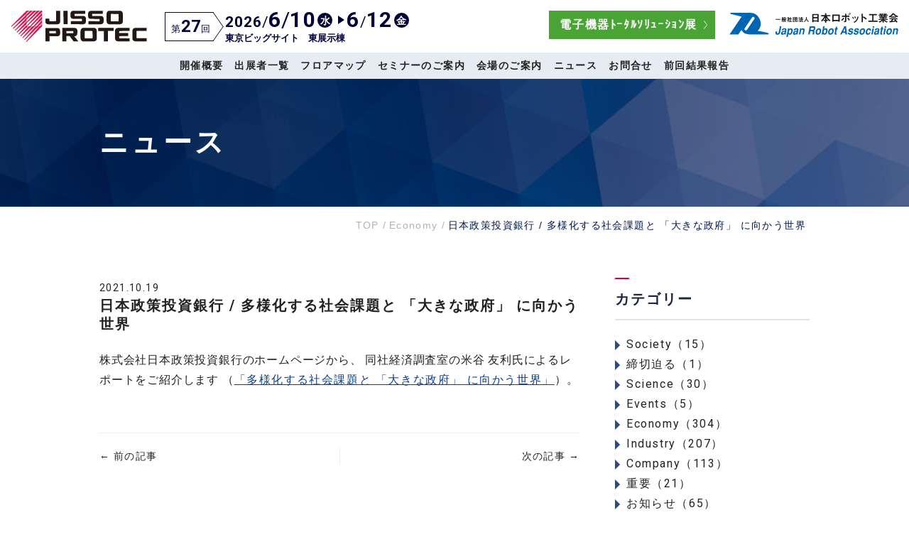

--- FILE ---
content_type: text/html; charset=UTF-8
request_url: https://www.jissoprotec.jp/news/%E6%97%A5%E6%9C%AC%E6%94%BF%E7%AD%96%E6%8A%95%E8%B3%87%E9%8A%80%E8%A1%8C-%E5%A4%9A%E6%A7%98%E5%8C%96%E3%81%99%E3%82%8B%E7%A4%BE%E4%BC%9A%E8%AA%B2%E9%A1%8C%E3%81%A8-%E3%80%8C%E5%A4%A7%E3%81%8D/
body_size: 11140
content:
<!DOCTYPE html>
<html lang="ja">
<head>
<!-- Google tag (gtag.js) -->
<script async src="https://www.googletagmanager.com/gtag/js?id=G-XSKDG2N8S0"></script>
<script>
  window.dataLayer = window.dataLayer || [];
  function gtag(){dataLayer.push(arguments);}
  gtag('js', new Date());

  gtag('config', 'G-XSKDG2N8S0');
</script>
<meta charset="UTF-8">
<meta http-equiv="X-UA-Compatible" content="IE=edge">
<meta name="format-detection" content="telephone=no">
<link rel="preconnect" href="https://fonts.googleapis.com">
<link rel="preconnect" href="https://fonts.gstatic.com" crossorigin>
<link href="https://fonts.googleapis.com/css2?family=Outfit:wght@100..900&family=Roboto:ital,wght@0,100;0,300;0,400;0,500;0,700;0,900;1,100;1,300;1,400;1,500;1,700;1,900&display=swap" rel="stylesheet">
<meta name='robots' content='index, follow, max-image-preview:large, max-snippet:-1, max-video-preview:-1' />
	<style>img:is([sizes="auto" i], [sizes^="auto," i]) { contain-intrinsic-size: 3000px 1500px }</style>
	
	<!-- This site is optimized with the Yoast SEO plugin v26.1.1 - https://yoast.com/wordpress/plugins/seo/ -->
	<title>日本政策投資銀行 / 多様化する社会課題と 「大きな政府」 に向かう世界 - JISSO PROTEC</title>
	<meta name="description" content="日本政策投資銀行 / 多様化する社会課題と 「大きな政府」 に向かう世界 - 株式会社日本政策投資銀行のホームページから、 同社経済調査室の米谷 友利氏によるレポートをご紹介します （「多様化する社会課題と 「大きな政府」" />
	<link rel="canonical" href="https://www.jissoprotec.jp/news/日本政策投資銀行-多様化する社会課題と-「大き/" />
	<meta property="og:locale" content="ja_JP" />
	<meta property="og:type" content="article" />
	<meta property="og:title" content="日本政策投資銀行 / 多様化する社会課題と 「大きな政府」 に向かう世界 - JISSO PROTEC" />
	<meta property="og:description" content="日本政策投資銀行 / 多様化する社会課題と 「大きな政府」 に向かう世界 - 株式会社日本政策投資銀行のホームページから、 同社経済調査室の米谷 友利氏によるレポートをご紹介します （「多様化する社会課題と 「大きな政府」" />
	<meta property="og:url" content="https://www.jissoprotec.jp/news/日本政策投資銀行-多様化する社会課題と-「大き/" />
	<meta property="og:site_name" content="JISSO PROTEC" />
	<meta property="article:published_time" content="2021-10-19T04:34:18+00:00" />
	<meta property="article:modified_time" content="2021-10-29T04:38:04+00:00" />
	<meta property="og:image" content="https://www.jissoprotec.jp/wp-content/uploads/2020/03/jissoprotec_ogp.jpg" />
	<meta property="og:image:width" content="1000" />
	<meta property="og:image:height" content="525" />
	<meta property="og:image:type" content="image/jpeg" />
	<meta name="author" content="takeda" />
	<meta name="twitter:card" content="summary_large_image" />
	<meta name="twitter:label1" content="執筆者" />
	<meta name="twitter:data1" content="takeda" />
	<meta name="twitter:label2" content="推定読み取り時間" />
	<meta name="twitter:data2" content="1分" />
	<script type="application/ld+json" class="yoast-schema-graph">{"@context":"https://schema.org","@graph":[{"@type":"WebPage","@id":"https://www.jissoprotec.jp/news/%e6%97%a5%e6%9c%ac%e6%94%bf%e7%ad%96%e6%8a%95%e8%b3%87%e9%8a%80%e8%a1%8c-%e5%a4%9a%e6%a7%98%e5%8c%96%e3%81%99%e3%82%8b%e7%a4%be%e4%bc%9a%e8%aa%b2%e9%a1%8c%e3%81%a8-%e3%80%8c%e5%a4%a7%e3%81%8d/","url":"https://www.jissoprotec.jp/news/%e6%97%a5%e6%9c%ac%e6%94%bf%e7%ad%96%e6%8a%95%e8%b3%87%e9%8a%80%e8%a1%8c-%e5%a4%9a%e6%a7%98%e5%8c%96%e3%81%99%e3%82%8b%e7%a4%be%e4%bc%9a%e8%aa%b2%e9%a1%8c%e3%81%a8-%e3%80%8c%e5%a4%a7%e3%81%8d/","name":"日本政策投資銀行 / 多様化する社会課題と 「大きな政府」 に向かう世界 - JISSO PROTEC","isPartOf":{"@id":"https://www.jissoprotec.jp/#website"},"datePublished":"2021-10-19T04:34:18+00:00","dateModified":"2021-10-29T04:38:04+00:00","author":{"@id":"https://www.jissoprotec.jp/#/schema/person/c98b164581cdb275dd95af3c8eb7803d"},"description":"日本政策投資銀行 / 多様化する社会課題と 「大きな政府」 に向かう世界 - 株式会社日本政策投資銀行のホームページから、 同社経済調査室の米谷 友利氏によるレポートをご紹介します （「多様化する社会課題と 「大きな政府」","breadcrumb":{"@id":"https://www.jissoprotec.jp/news/%e6%97%a5%e6%9c%ac%e6%94%bf%e7%ad%96%e6%8a%95%e8%b3%87%e9%8a%80%e8%a1%8c-%e5%a4%9a%e6%a7%98%e5%8c%96%e3%81%99%e3%82%8b%e7%a4%be%e4%bc%9a%e8%aa%b2%e9%a1%8c%e3%81%a8-%e3%80%8c%e5%a4%a7%e3%81%8d/#breadcrumb"},"inLanguage":"ja","potentialAction":[{"@type":"ReadAction","target":["https://www.jissoprotec.jp/news/%e6%97%a5%e6%9c%ac%e6%94%bf%e7%ad%96%e6%8a%95%e8%b3%87%e9%8a%80%e8%a1%8c-%e5%a4%9a%e6%a7%98%e5%8c%96%e3%81%99%e3%82%8b%e7%a4%be%e4%bc%9a%e8%aa%b2%e9%a1%8c%e3%81%a8-%e3%80%8c%e5%a4%a7%e3%81%8d/"]}]},{"@type":"BreadcrumbList","@id":"https://www.jissoprotec.jp/news/%e6%97%a5%e6%9c%ac%e6%94%bf%e7%ad%96%e6%8a%95%e8%b3%87%e9%8a%80%e8%a1%8c-%e5%a4%9a%e6%a7%98%e5%8c%96%e3%81%99%e3%82%8b%e7%a4%be%e4%bc%9a%e8%aa%b2%e9%a1%8c%e3%81%a8-%e3%80%8c%e5%a4%a7%e3%81%8d/#breadcrumb","itemListElement":[{"@type":"ListItem","position":1,"name":"ホーム","item":"https://www.jissoprotec.jp/"},{"@type":"ListItem","position":2,"name":"日本政策投資銀行 / 多様化する社会課題と 「大きな政府」 に向かう世界"}]},{"@type":"WebSite","@id":"https://www.jissoprotec.jp/#website","url":"https://www.jissoprotec.jp/","name":"JISSO PROTEC","description":"電子部品実装技術の最先端が集まる総合展示会「JISSO PROTEC」","potentialAction":[{"@type":"SearchAction","target":{"@type":"EntryPoint","urlTemplate":"https://www.jissoprotec.jp/?s={search_term_string}"},"query-input":{"@type":"PropertyValueSpecification","valueRequired":true,"valueName":"search_term_string"}}],"inLanguage":"ja"},{"@type":"Person","@id":"https://www.jissoprotec.jp/#/schema/person/c98b164581cdb275dd95af3c8eb7803d","name":"takeda"}]}</script>
	<!-- / Yoast SEO plugin. -->


<script type="text/javascript">
/* <![CDATA[ */
window._wpemojiSettings = {"baseUrl":"https:\/\/s.w.org\/images\/core\/emoji\/16.0.1\/72x72\/","ext":".png","svgUrl":"https:\/\/s.w.org\/images\/core\/emoji\/16.0.1\/svg\/","svgExt":".svg","source":{"concatemoji":"https:\/\/www.jissoprotec.jp\/wp-includes\/js\/wp-emoji-release.min.js"}};
/*! This file is auto-generated */
!function(s,n){var o,i,e;function c(e){try{var t={supportTests:e,timestamp:(new Date).valueOf()};sessionStorage.setItem(o,JSON.stringify(t))}catch(e){}}function p(e,t,n){e.clearRect(0,0,e.canvas.width,e.canvas.height),e.fillText(t,0,0);var t=new Uint32Array(e.getImageData(0,0,e.canvas.width,e.canvas.height).data),a=(e.clearRect(0,0,e.canvas.width,e.canvas.height),e.fillText(n,0,0),new Uint32Array(e.getImageData(0,0,e.canvas.width,e.canvas.height).data));return t.every(function(e,t){return e===a[t]})}function u(e,t){e.clearRect(0,0,e.canvas.width,e.canvas.height),e.fillText(t,0,0);for(var n=e.getImageData(16,16,1,1),a=0;a<n.data.length;a++)if(0!==n.data[a])return!1;return!0}function f(e,t,n,a){switch(t){case"flag":return n(e,"\ud83c\udff3\ufe0f\u200d\u26a7\ufe0f","\ud83c\udff3\ufe0f\u200b\u26a7\ufe0f")?!1:!n(e,"\ud83c\udde8\ud83c\uddf6","\ud83c\udde8\u200b\ud83c\uddf6")&&!n(e,"\ud83c\udff4\udb40\udc67\udb40\udc62\udb40\udc65\udb40\udc6e\udb40\udc67\udb40\udc7f","\ud83c\udff4\u200b\udb40\udc67\u200b\udb40\udc62\u200b\udb40\udc65\u200b\udb40\udc6e\u200b\udb40\udc67\u200b\udb40\udc7f");case"emoji":return!a(e,"\ud83e\udedf")}return!1}function g(e,t,n,a){var r="undefined"!=typeof WorkerGlobalScope&&self instanceof WorkerGlobalScope?new OffscreenCanvas(300,150):s.createElement("canvas"),o=r.getContext("2d",{willReadFrequently:!0}),i=(o.textBaseline="top",o.font="600 32px Arial",{});return e.forEach(function(e){i[e]=t(o,e,n,a)}),i}function t(e){var t=s.createElement("script");t.src=e,t.defer=!0,s.head.appendChild(t)}"undefined"!=typeof Promise&&(o="wpEmojiSettingsSupports",i=["flag","emoji"],n.supports={everything:!0,everythingExceptFlag:!0},e=new Promise(function(e){s.addEventListener("DOMContentLoaded",e,{once:!0})}),new Promise(function(t){var n=function(){try{var e=JSON.parse(sessionStorage.getItem(o));if("object"==typeof e&&"number"==typeof e.timestamp&&(new Date).valueOf()<e.timestamp+604800&&"object"==typeof e.supportTests)return e.supportTests}catch(e){}return null}();if(!n){if("undefined"!=typeof Worker&&"undefined"!=typeof OffscreenCanvas&&"undefined"!=typeof URL&&URL.createObjectURL&&"undefined"!=typeof Blob)try{var e="postMessage("+g.toString()+"("+[JSON.stringify(i),f.toString(),p.toString(),u.toString()].join(",")+"));",a=new Blob([e],{type:"text/javascript"}),r=new Worker(URL.createObjectURL(a),{name:"wpTestEmojiSupports"});return void(r.onmessage=function(e){c(n=e.data),r.terminate(),t(n)})}catch(e){}c(n=g(i,f,p,u))}t(n)}).then(function(e){for(var t in e)n.supports[t]=e[t],n.supports.everything=n.supports.everything&&n.supports[t],"flag"!==t&&(n.supports.everythingExceptFlag=n.supports.everythingExceptFlag&&n.supports[t]);n.supports.everythingExceptFlag=n.supports.everythingExceptFlag&&!n.supports.flag,n.DOMReady=!1,n.readyCallback=function(){n.DOMReady=!0}}).then(function(){return e}).then(function(){var e;n.supports.everything||(n.readyCallback(),(e=n.source||{}).concatemoji?t(e.concatemoji):e.wpemoji&&e.twemoji&&(t(e.twemoji),t(e.wpemoji)))}))}((window,document),window._wpemojiSettings);
/* ]]> */
</script>
<style id='wp-emoji-styles-inline-css' type='text/css'>

	img.wp-smiley, img.emoji {
		display: inline !important;
		border: none !important;
		box-shadow: none !important;
		height: 1em !important;
		width: 1em !important;
		margin: 0 0.07em !important;
		vertical-align: -0.1em !important;
		background: none !important;
		padding: 0 !important;
	}
</style>
<link rel='stylesheet' id='wp-block-library-css' href='https://www.jissoprotec.jp/wp-includes/css/dist/block-library/style.min.css' type='text/css' media='all' />
<style id='classic-theme-styles-inline-css' type='text/css'>
/*! This file is auto-generated */
.wp-block-button__link{color:#fff;background-color:#32373c;border-radius:9999px;box-shadow:none;text-decoration:none;padding:calc(.667em + 2px) calc(1.333em + 2px);font-size:1.125em}.wp-block-file__button{background:#32373c;color:#fff;text-decoration:none}
</style>
<style id='global-styles-inline-css' type='text/css'>
:root{--wp--preset--aspect-ratio--square: 1;--wp--preset--aspect-ratio--4-3: 4/3;--wp--preset--aspect-ratio--3-4: 3/4;--wp--preset--aspect-ratio--3-2: 3/2;--wp--preset--aspect-ratio--2-3: 2/3;--wp--preset--aspect-ratio--16-9: 16/9;--wp--preset--aspect-ratio--9-16: 9/16;--wp--preset--color--black: #000000;--wp--preset--color--cyan-bluish-gray: #abb8c3;--wp--preset--color--white: #ffffff;--wp--preset--color--pale-pink: #f78da7;--wp--preset--color--vivid-red: #cf2e2e;--wp--preset--color--luminous-vivid-orange: #ff6900;--wp--preset--color--luminous-vivid-amber: #fcb900;--wp--preset--color--light-green-cyan: #7bdcb5;--wp--preset--color--vivid-green-cyan: #00d084;--wp--preset--color--pale-cyan-blue: #8ed1fc;--wp--preset--color--vivid-cyan-blue: #0693e3;--wp--preset--color--vivid-purple: #9b51e0;--wp--preset--gradient--vivid-cyan-blue-to-vivid-purple: linear-gradient(135deg,rgba(6,147,227,1) 0%,rgb(155,81,224) 100%);--wp--preset--gradient--light-green-cyan-to-vivid-green-cyan: linear-gradient(135deg,rgb(122,220,180) 0%,rgb(0,208,130) 100%);--wp--preset--gradient--luminous-vivid-amber-to-luminous-vivid-orange: linear-gradient(135deg,rgba(252,185,0,1) 0%,rgba(255,105,0,1) 100%);--wp--preset--gradient--luminous-vivid-orange-to-vivid-red: linear-gradient(135deg,rgba(255,105,0,1) 0%,rgb(207,46,46) 100%);--wp--preset--gradient--very-light-gray-to-cyan-bluish-gray: linear-gradient(135deg,rgb(238,238,238) 0%,rgb(169,184,195) 100%);--wp--preset--gradient--cool-to-warm-spectrum: linear-gradient(135deg,rgb(74,234,220) 0%,rgb(151,120,209) 20%,rgb(207,42,186) 40%,rgb(238,44,130) 60%,rgb(251,105,98) 80%,rgb(254,248,76) 100%);--wp--preset--gradient--blush-light-purple: linear-gradient(135deg,rgb(255,206,236) 0%,rgb(152,150,240) 100%);--wp--preset--gradient--blush-bordeaux: linear-gradient(135deg,rgb(254,205,165) 0%,rgb(254,45,45) 50%,rgb(107,0,62) 100%);--wp--preset--gradient--luminous-dusk: linear-gradient(135deg,rgb(255,203,112) 0%,rgb(199,81,192) 50%,rgb(65,88,208) 100%);--wp--preset--gradient--pale-ocean: linear-gradient(135deg,rgb(255,245,203) 0%,rgb(182,227,212) 50%,rgb(51,167,181) 100%);--wp--preset--gradient--electric-grass: linear-gradient(135deg,rgb(202,248,128) 0%,rgb(113,206,126) 100%);--wp--preset--gradient--midnight: linear-gradient(135deg,rgb(2,3,129) 0%,rgb(40,116,252) 100%);--wp--preset--font-size--small: 13px;--wp--preset--font-size--medium: 20px;--wp--preset--font-size--large: 36px;--wp--preset--font-size--x-large: 42px;--wp--preset--spacing--20: 0.44rem;--wp--preset--spacing--30: 0.67rem;--wp--preset--spacing--40: 1rem;--wp--preset--spacing--50: 1.5rem;--wp--preset--spacing--60: 2.25rem;--wp--preset--spacing--70: 3.38rem;--wp--preset--spacing--80: 5.06rem;--wp--preset--shadow--natural: 6px 6px 9px rgba(0, 0, 0, 0.2);--wp--preset--shadow--deep: 12px 12px 50px rgba(0, 0, 0, 0.4);--wp--preset--shadow--sharp: 6px 6px 0px rgba(0, 0, 0, 0.2);--wp--preset--shadow--outlined: 6px 6px 0px -3px rgba(255, 255, 255, 1), 6px 6px rgba(0, 0, 0, 1);--wp--preset--shadow--crisp: 6px 6px 0px rgba(0, 0, 0, 1);}:where(.is-layout-flex){gap: 0.5em;}:where(.is-layout-grid){gap: 0.5em;}body .is-layout-flex{display: flex;}.is-layout-flex{flex-wrap: wrap;align-items: center;}.is-layout-flex > :is(*, div){margin: 0;}body .is-layout-grid{display: grid;}.is-layout-grid > :is(*, div){margin: 0;}:where(.wp-block-columns.is-layout-flex){gap: 2em;}:where(.wp-block-columns.is-layout-grid){gap: 2em;}:where(.wp-block-post-template.is-layout-flex){gap: 1.25em;}:where(.wp-block-post-template.is-layout-grid){gap: 1.25em;}.has-black-color{color: var(--wp--preset--color--black) !important;}.has-cyan-bluish-gray-color{color: var(--wp--preset--color--cyan-bluish-gray) !important;}.has-white-color{color: var(--wp--preset--color--white) !important;}.has-pale-pink-color{color: var(--wp--preset--color--pale-pink) !important;}.has-vivid-red-color{color: var(--wp--preset--color--vivid-red) !important;}.has-luminous-vivid-orange-color{color: var(--wp--preset--color--luminous-vivid-orange) !important;}.has-luminous-vivid-amber-color{color: var(--wp--preset--color--luminous-vivid-amber) !important;}.has-light-green-cyan-color{color: var(--wp--preset--color--light-green-cyan) !important;}.has-vivid-green-cyan-color{color: var(--wp--preset--color--vivid-green-cyan) !important;}.has-pale-cyan-blue-color{color: var(--wp--preset--color--pale-cyan-blue) !important;}.has-vivid-cyan-blue-color{color: var(--wp--preset--color--vivid-cyan-blue) !important;}.has-vivid-purple-color{color: var(--wp--preset--color--vivid-purple) !important;}.has-black-background-color{background-color: var(--wp--preset--color--black) !important;}.has-cyan-bluish-gray-background-color{background-color: var(--wp--preset--color--cyan-bluish-gray) !important;}.has-white-background-color{background-color: var(--wp--preset--color--white) !important;}.has-pale-pink-background-color{background-color: var(--wp--preset--color--pale-pink) !important;}.has-vivid-red-background-color{background-color: var(--wp--preset--color--vivid-red) !important;}.has-luminous-vivid-orange-background-color{background-color: var(--wp--preset--color--luminous-vivid-orange) !important;}.has-luminous-vivid-amber-background-color{background-color: var(--wp--preset--color--luminous-vivid-amber) !important;}.has-light-green-cyan-background-color{background-color: var(--wp--preset--color--light-green-cyan) !important;}.has-vivid-green-cyan-background-color{background-color: var(--wp--preset--color--vivid-green-cyan) !important;}.has-pale-cyan-blue-background-color{background-color: var(--wp--preset--color--pale-cyan-blue) !important;}.has-vivid-cyan-blue-background-color{background-color: var(--wp--preset--color--vivid-cyan-blue) !important;}.has-vivid-purple-background-color{background-color: var(--wp--preset--color--vivid-purple) !important;}.has-black-border-color{border-color: var(--wp--preset--color--black) !important;}.has-cyan-bluish-gray-border-color{border-color: var(--wp--preset--color--cyan-bluish-gray) !important;}.has-white-border-color{border-color: var(--wp--preset--color--white) !important;}.has-pale-pink-border-color{border-color: var(--wp--preset--color--pale-pink) !important;}.has-vivid-red-border-color{border-color: var(--wp--preset--color--vivid-red) !important;}.has-luminous-vivid-orange-border-color{border-color: var(--wp--preset--color--luminous-vivid-orange) !important;}.has-luminous-vivid-amber-border-color{border-color: var(--wp--preset--color--luminous-vivid-amber) !important;}.has-light-green-cyan-border-color{border-color: var(--wp--preset--color--light-green-cyan) !important;}.has-vivid-green-cyan-border-color{border-color: var(--wp--preset--color--vivid-green-cyan) !important;}.has-pale-cyan-blue-border-color{border-color: var(--wp--preset--color--pale-cyan-blue) !important;}.has-vivid-cyan-blue-border-color{border-color: var(--wp--preset--color--vivid-cyan-blue) !important;}.has-vivid-purple-border-color{border-color: var(--wp--preset--color--vivid-purple) !important;}.has-vivid-cyan-blue-to-vivid-purple-gradient-background{background: var(--wp--preset--gradient--vivid-cyan-blue-to-vivid-purple) !important;}.has-light-green-cyan-to-vivid-green-cyan-gradient-background{background: var(--wp--preset--gradient--light-green-cyan-to-vivid-green-cyan) !important;}.has-luminous-vivid-amber-to-luminous-vivid-orange-gradient-background{background: var(--wp--preset--gradient--luminous-vivid-amber-to-luminous-vivid-orange) !important;}.has-luminous-vivid-orange-to-vivid-red-gradient-background{background: var(--wp--preset--gradient--luminous-vivid-orange-to-vivid-red) !important;}.has-very-light-gray-to-cyan-bluish-gray-gradient-background{background: var(--wp--preset--gradient--very-light-gray-to-cyan-bluish-gray) !important;}.has-cool-to-warm-spectrum-gradient-background{background: var(--wp--preset--gradient--cool-to-warm-spectrum) !important;}.has-blush-light-purple-gradient-background{background: var(--wp--preset--gradient--blush-light-purple) !important;}.has-blush-bordeaux-gradient-background{background: var(--wp--preset--gradient--blush-bordeaux) !important;}.has-luminous-dusk-gradient-background{background: var(--wp--preset--gradient--luminous-dusk) !important;}.has-pale-ocean-gradient-background{background: var(--wp--preset--gradient--pale-ocean) !important;}.has-electric-grass-gradient-background{background: var(--wp--preset--gradient--electric-grass) !important;}.has-midnight-gradient-background{background: var(--wp--preset--gradient--midnight) !important;}.has-small-font-size{font-size: var(--wp--preset--font-size--small) !important;}.has-medium-font-size{font-size: var(--wp--preset--font-size--medium) !important;}.has-large-font-size{font-size: var(--wp--preset--font-size--large) !important;}.has-x-large-font-size{font-size: var(--wp--preset--font-size--x-large) !important;}
:where(.wp-block-post-template.is-layout-flex){gap: 1.25em;}:where(.wp-block-post-template.is-layout-grid){gap: 1.25em;}
:where(.wp-block-columns.is-layout-flex){gap: 2em;}:where(.wp-block-columns.is-layout-grid){gap: 2em;}
:root :where(.wp-block-pullquote){font-size: 1.5em;line-height: 1.6;}
</style>
<link rel='stylesheet' id='contact-form-7-css' href='https://www.jissoprotec.jp/wp-content/plugins/contact-form-7/includes/css/styles.css?ver=6.1.2' type='text/css' media='all' />
<link rel='stylesheet' id='theme-normalize-css' href='https://www.jissoprotec.jp/wp-content/themes/jissoprotec/css/normalize.css?1584608738' type='text/css' media='all' />
<link rel='stylesheet' id='theme-common-css' href='https://www.jissoprotec.jp/wp-content/themes/jissoprotec/css/common.css?1584608738' type='text/css' media='all' />
<link rel='stylesheet' id='theme-css' href='https://www.jissoprotec.jp/wp-content/themes/jissoprotec/style.css?1664425609' type='text/css' media='all' />
<link rel='stylesheet' id='entry-style-css' href='https://www.jissoprotec.jp/wp-content/themes/jissoprotec/css/entry.css?1681801205' type='text/css' media='all' />
<link rel='stylesheet' id='jquery.mmenu.all-css' href='https://www.jissoprotec.jp/wp-content/themes/jissoprotec/scripts/mmenu/jquery.mmenu.all.css?1584608738' type='text/css' media='screen' />
<link rel='stylesheet' id='for-jquery.mmenu-css' href='https://www.jissoprotec.jp/wp-content/themes/jissoprotec/scripts/mmenu/for-jquery.mmenu.css?1654490063' type='text/css' media='screen' />
<script type="text/javascript" src="https://www.jissoprotec.jp/wp-includes/js/jquery/jquery.min.js?ver=3.7.1" id="jquery-core-js"></script>
<script type="text/javascript" src="https://www.jissoprotec.jp/wp-includes/js/jquery/jquery-migrate.min.js?ver=3.4.1" id="jquery-migrate-js"></script>
<link rel="https://api.w.org/" href="https://www.jissoprotec.jp/wp-json/" /><link rel="alternate" title="JSON" type="application/json" href="https://www.jissoprotec.jp/wp-json/wp/v2/posts/7085" /><link rel="EditURI" type="application/rsd+xml" title="RSD" href="https://www.jissoprotec.jp/xmlrpc.php?rsd" />
<meta name="generator" content="WordPress 6.8.3" />
<link rel='shortlink' href='https://www.jissoprotec.jp/?p=7085' />
<link rel="alternate" title="oEmbed (JSON)" type="application/json+oembed" href="https://www.jissoprotec.jp/wp-json/oembed/1.0/embed?url=https%3A%2F%2Fwww.jissoprotec.jp%2Fnews%2F%25e6%2597%25a5%25e6%259c%25ac%25e6%2594%25bf%25e7%25ad%2596%25e6%258a%2595%25e8%25b3%2587%25e9%258a%2580%25e8%25a1%258c-%25e5%25a4%259a%25e6%25a7%2598%25e5%258c%2596%25e3%2581%2599%25e3%2582%258b%25e7%25a4%25be%25e4%25bc%259a%25e8%25aa%25b2%25e9%25a1%258c%25e3%2581%25a8-%25e3%2580%258c%25e5%25a4%25a7%25e3%2581%258d%2F" />
<link rel="alternate" title="oEmbed (XML)" type="text/xml+oembed" href="https://www.jissoprotec.jp/wp-json/oembed/1.0/embed?url=https%3A%2F%2Fwww.jissoprotec.jp%2Fnews%2F%25e6%2597%25a5%25e6%259c%25ac%25e6%2594%25bf%25e7%25ad%2596%25e6%258a%2595%25e8%25b3%2587%25e9%258a%2580%25e8%25a1%258c-%25e5%25a4%259a%25e6%25a7%2598%25e5%258c%2596%25e3%2581%2599%25e3%2582%258b%25e7%25a4%25be%25e4%25bc%259a%25e8%25aa%25b2%25e9%25a1%258c%25e3%2581%25a8-%25e3%2580%258c%25e5%25a4%25a7%25e3%2581%258d%2F&#038;format=xml" />
<script src="https://ajaxzip3.github.io/ajaxzip3.js" charset="UTF-8"></script>
	<script>
	jQuery(function($){
	$('#zip').attr('onKeyUp', 'AjaxZip3.zip2addr(this,\'\',\'your-address\',\'your-address\');');
});</script><script>
(function($){
  var pcView = 1000,
      spView = 640,
      view   = (navigator.userAgent.indexOf('iPhone') > 0 || navigator.userAgent.indexOf('iPod') > 0 || (navigator.userAgent.indexOf('Android') > 0 && navigator.userAgent.indexOf('Mobile') > 0)) ? spView : pcView;

  $('meta[name="viewport"]').remove();
  $('head')
    .prepend('<meta name="viewport" content="width=' + view + '">')
		.append('<style>@-ms-viewport { width: device-width; } /* windows pc (IE) - DO NOT FIX */@media screen and (max-width: ' + pcView + 'px) {@-ms-viewport { width: ' + pcView + 'px; } /* for windows tablet */}@media screen and (max-width: ' + spView + 'px) {@-ms-viewport { width: ' + spView  + 'px; } /* for windows phone */}</style>');
})(jQuery);
</script>
<link rel="icon" href="https://www.jissoprotec.jp/wp-content/uploads/2020/03/cropped-704f4cd78312c610ea0d9ae2ef4ad2e1-32x32.png" sizes="32x32" />
<link rel="icon" href="https://www.jissoprotec.jp/wp-content/uploads/2020/03/cropped-704f4cd78312c610ea0d9ae2ef4ad2e1-192x192.png" sizes="192x192" />
<link rel="apple-touch-icon" href="https://www.jissoprotec.jp/wp-content/uploads/2020/03/cropped-704f4cd78312c610ea0d9ae2ef4ad2e1-180x180.png" />
<meta name="msapplication-TileImage" content="https://www.jissoprotec.jp/wp-content/uploads/2020/03/cropped-704f4cd78312c610ea0d9ae2ef4ad2e1-270x270.png" />
</head>

<body class="wp-singular post-template-default single single-post postid-7085 single-format-standard wp-theme-jissoprotec">

<div id="wrapper" class="">

<div id="sp-menu">
	<ul id="menu-%e3%83%8f%e3%83%b3%e3%83%90%e3%83%bc%e3%82%ac%e3%83%bc%e3%83%a1%e3%83%8b%e3%83%a5%e3%83%bc%ef%bc%88%e3%82%aa%e3%83%95%e3%82%b7%e3%83%bc%e3%82%ba%e3%83%b3%e7%94%a8%ef%bc%89" class=""><li id="menu-item-11168" class="menu-item menu-item-type-post_type menu-item-object-page menu-item-home menu-item-11168"><a href="https://www.jissoprotec.jp/">TOP</a></li>
<li id="menu-item-11169" class="menu-item menu-item-type-post_type menu-item-object-page current-post-parent menu-item-11169"><a href="https://www.jissoprotec.jp/outline/">開催概要</a></li>
<li id="menu-item-11170" class="menu-item menu-item-type-post_type_archive menu-item-object-exhibitor menu-item-11170"><a href="https://www.jissoprotec.jp/exhibitor/">出展者一覧</a></li>
<li id="menu-item-14525" class="menu-item menu-item-type-post_type menu-item-object-page menu-item-14525"><a href="https://www.jissoprotec.jp/booth/">フロアマップ</a></li>
<li id="menu-item-11172" class="menu-item menu-item-type-custom menu-item-object-custom menu-item-11172"><a href="https://www.jissoprotec.jp/seminar-info/">セミナーのご案内</a></li>
<li id="menu-item-11175" class="menu-item menu-item-type-post_type menu-item-object-page menu-item-11175"><a href="https://www.jissoprotec.jp/venue/">会場のご案内</a></li>
<li id="menu-item-11452" class="menu-item menu-item-type-taxonomy menu-item-object-category current-post-ancestor current-menu-parent current-post-parent menu-item-11452"><a href="https://www.jissoprotec.jp/news/">ニュース</a></li>
<li id="menu-item-11176" class="menu-item menu-item-type-post_type menu-item-object-page menu-item-11176"><a href="https://www.jissoprotec.jp/contact/">お問合せ</a></li>
<li id="menu-item-11177" class="menu-item menu-item-type-post_type menu-item-object-page menu-item-11177"><a href="https://www.jissoprotec.jp/result/">前回結果報告</a></li>
<li id="menu-item-11178" class="menu-item menu-item-type-post_type menu-item-object-page menu-item-privacy-policy menu-item-11178"><a rel="privacy-policy" href="https://www.jissoprotec.jp/policy/">プライバシーポリシー</a></li>
<li id="menu-item-11454" class="menu-item menu-item-type-post_type menu-item-object-page menu-item-11454"><a href="https://www.jissoprotec.jp/sitemap/">サイトマップ</a></li>
<li id="menu-item-11453" class="menu-item menu-item-type-custom menu-item-object-custom menu-item-11453"><a href="https://www.jara.jp/">日本ロボット工業会</a></li>
</ul></div>
<header id="header">
	<div id="h-content">
		<div id="h-above" class="clearfix">
			<div id="h-left-box">
				<div id="h-logo"><a href="https://www.jissoprotec.jp" class="img-box"><img src="https://www.jissoprotec.jp/wp-content/themes/jissoprotec/images/common/h_logo_01.svg" alt="JISSO PROTEC"></a></div>													<div id="h-exhibition">
						<div class="h-exhibition-head">
							<span class="exhibition-count">第<span class="f-larger">27</span>回</span>
						</div>
						<div class="h-exhibition-body">
							<span class="exhibition-date">
								<span class="exhibition-date-num">
									2026<span class="separator">/</span><span class="f-larger">6<span class="separator">/</span>10</span>
								</span>
								<span class="exhibition-week">水</span>
							</span>
							<span class="exhibition-date">
								<span class="exhibition-date-num">
									<span class="f-larger">6</span><span class="separator">/</span><span class="f-larger">12</span>
								</span>
								<span class="exhibition-week">金</span>
							</span>
							<span class="exhibition-venue">東京ビッグサイト　東展示棟</span>
						</div>
					</div>
							</div>
			<div id="h-right-box">
																											<a href="https://www.jpcashow.com/show2026/index.html" class="btn btn-els"><span class="inner-table"><span class="btn-inner">電子機器ﾄｰﾀﾙｿﾘｭｰｼｮﾝ展</span></span></a>
															<a href="https://www.jara.jp" class="img-box logo-jra" target="_blank">
					<img src="https://www.jissoprotec.jp/wp-content/themes/jissoprotec/images/common/h_jara_logo_01.svg" alt="一般社団法人 日本ロボット工業会 Japan Robot Association">
				</a>
			</div>
		</div>
		<div id="h-below">
			<nav id="gnav" class="menu-gnav%ef%bc%88%e3%82%aa%e3%83%95%e3%82%b7%e3%83%bc%e3%82%ba%e3%83%b3%e7%94%a8%ef%bc%89-container"><ul class="gnav"><li id="menu-item-11156" class="menu-item menu-item-type-post_type menu-item-object-page current-post-parent menu-item-11156"><a href="https://www.jissoprotec.jp/outline/">開催概要</a></li>
<li id="menu-item-11159" class="menu-item menu-item-type-post_type_archive menu-item-object-exhibitor menu-item-11159"><a href="https://www.jissoprotec.jp/exhibitor/">出展者一覧</a></li>
<li id="menu-item-14529" class="menu-item menu-item-type-post_type menu-item-object-page menu-item-14529"><a href="https://www.jissoprotec.jp/booth/">フロアマップ</a></li>
<li id="menu-item-11162" class="menu-item menu-item-type-custom menu-item-object-custom menu-item-11162"><a href="https://www.jissoprotec.jp/seminar-info/">セミナーのご案内</a></li>
<li id="menu-item-11164" class="menu-item menu-item-type-post_type menu-item-object-page menu-item-11164"><a href="https://www.jissoprotec.jp/venue/">会場のご案内</a></li>
<li id="menu-item-11165" class="menu-item menu-item-type-taxonomy menu-item-object-category current-post-ancestor current-menu-parent current-post-parent menu-item-11165"><a href="https://www.jissoprotec.jp/news/">ニュース</a></li>
<li id="menu-item-11166" class="menu-item menu-item-type-post_type menu-item-object-page menu-item-11166"><a href="https://www.jissoprotec.jp/contact/">お問合せ</a></li>
<li id="menu-item-11167" class="menu-item menu-item-type-post_type menu-item-object-page menu-item-11167"><a href="https://www.jissoprotec.jp/result/">前回結果報告</a></li>
</ul></nav>		</div>
		<a href="#sp-menu" class="hamburger"><span class="hamburger__icon"></span></a>
	</div><!-- #h-content -->
</header>



	<div id="mainvisual">
		<div class="content-width">
			<div class="ttl-box">
				<div id="pg-ttl" class="ttl">ニュース</div>			</div>
		</div>
	</div>


<div id="breadcrumbs" class="breadcrumbs yugo">
	<div class="content-width">
		<!-- Breadcrumb NavXT 7.4.1 -->
<span property="itemListElement" typeof="ListItem"><a property="item" typeof="WebPage" title="Go to JISSO PROTEC." href="https://www.jissoprotec.jp" class="home" ><span property="name">TOP</span></a><meta property="position" content="1"></span>&#047;<span property="itemListElement" typeof="ListItem"><a property="item" typeof="WebPage" title="Go to the Economy category archives." href="https://www.jissoprotec.jp/economy/" class="taxonomy category" ><span property="name">Economy</span></a><meta property="position" content="2"></span>&#047;<span class="post post-post current-item">日本政策投資銀行 / 多様化する社会課題と 「大きな政府」 に向かう世界</span>	</div>
</div><!-- #breadcrumbs -->
<div id="main">
<div class="clearfix two-column-container content-width">
<div id="container">
	<div id="content" role="main">
		
		
			<article id="post-7085" class="post-7085 post type-post status-publish format-standard hentry category-economy category-news">
				<div class="entry-meta-box">
					<span class="entry-meta entry-date">2021.10.19</span>
				</div><!-- .entry-meta-box -->
				<h1 class="entry-ttl">日本政策投資銀行 / 多様化する社会課題と 「大きな政府」 に向かう世界</h1>

				<div class="entry-content">
					<p>株式会社日本政策投資銀行のホームページから、 同社経済調査室の米谷 友利氏によるレポートをご紹介します （<a href="https://www.dbj.jp/upload/investigate/docs/c2e3c26b30c57feba0f0713662082e8d.pdf">「多様化する社会課題と 「大きな政府」 に向かう世界」</a>）。</p>
														</div>

			</article>

			<div id="nav-below" class="navigation clearfix">
				<div class="leftside nav-previous"><a href="https://www.jissoprotec.jp/news/jeita-%e9%9b%bb%e5%ad%90%e5%b7%a5%e6%a5%ad%e7%94%9f%e7%94%a3%e5%ae%9f%e7%b8%be%e8%a1%a8-%e3%83%bb-%e9%9b%bb%e5%ad%90%e5%b7%a5%e6%a5%ad%e8%bc%b8%e5%87%ba%e5%ae%9f%e7%b8%be%e8%a1%a8-%ef%bc%888/" rel="prev"><span class="meta-nav">&larr;</span> 前の記事</a></div>
				<div class="rightside nav-next"><a href="https://www.jissoprotec.jp/news/%e7%89%b9%e8%a8%b1%e5%ba%81-%e3%83%8e%e3%83%bc%e3%83%99%e3%83%ab%e8%b3%9e%e3%81%a8%e7%89%b9%e8%a8%b1/" rel="next">次の記事 <span class="meta-nav">&rarr;</span></a></div>
			</div><!-- #nav-below -->

		
			</div><!-- #content -->
</div><!-- #container -->


<aside id="sidebar">
				<div class="side-box">
			<h3 class="side-ttl"><span class="ttl-inner">カテゴリー</span></h3>
			<ul class="common-list">
														<li><a href="https://www.jissoprotec.jp/society/" class="ttl">Society（15）</a></li>
														<li><a href="https://www.jissoprotec.jp/%e7%b7%a0%e5%88%87%e8%bf%ab%e3%82%8b/" class="ttl">締切迫る（1）</a></li>
														<li><a href="https://www.jissoprotec.jp/science/" class="ttl">Science（30）</a></li>
														<li><a href="https://www.jissoprotec.jp/events/" class="ttl">Events（5）</a></li>
														<li><a href="https://www.jissoprotec.jp/economy/" class="ttl">Economy（304）</a></li>
														<li><a href="https://www.jissoprotec.jp/industry/" class="ttl">Industry（207）</a></li>
														<li><a href="https://www.jissoprotec.jp/company/" class="ttl">Company（113）</a></li>
														<li><a href="https://www.jissoprotec.jp/%e9%87%8d%e8%a6%81/" class="ttl">重要（21）</a></li>
														<li><a href="https://www.jissoprotec.jp/%e3%81%8a%e7%9f%a5%e3%82%89%e3%81%9b/" class="ttl">お知らせ（65）</a></li>
														<li><a href="https://www.jissoprotec.jp/news/" class="ttl">ニュース（747）</a></li>
							</ul>
		</div>
					<div class="side-box">
			<h3 class="side-ttl"><span class="ttl-inner">新着情報</span></h3>
			<ul class="common-list">
							<li><a href="https://www.jissoprotec.jp/news/jisso-protec2026%e3%80%81%e5%87%ba%e5%b1%95%e3%81%8a%e7%94%b3%e3%81%97%e8%be%bc%e3%81%bf%e5%8f%97%e4%bb%98%e4%b8%ad%e3%81%a7%e3%81%99%e3%80%82/" class="ttl">JISSO PROTEC2026、出展お申し込み受付中です。</a></li>
							<li><a href="https://www.jissoprotec.jp/news/jisso-protec2026%e3%80%81%e5%87%ba%e5%b1%95%e3%81%8a%e7%94%b3%e3%81%97%e8%be%bc%e3%81%bf%e5%8f%97%e4%bb%98%e3%82%92%e9%96%8b%e5%a7%8b%e3%81%97%e3%81%be%e3%81%97%e3%81%9f%ef%bc%81/" class="ttl">JISSO PROTEC2026、出展お申し込み受付を開始しました！</a></li>
							<li><a href="https://www.jissoprotec.jp/news/11%e6%9c%8814%e6%97%a5%e9%87%911000%e3%82%88%e3%82%8a%e3%80%81jisso-protec-2026%e3%81%ae%e5%87%ba%e5%b1%95%e7%94%b3%e8%be%bc%e5%8f%97%e4%bb%98%e3%82%92%e9%96%8b%e5%a7%8b%e3%81%97%e3%81%be%e3%81%99/" class="ttl">11月14日(金)10:00より、JISSO PROTEC 2026の出展申込受付を開始します</a></li>
							<li><a href="https://www.jissoprotec.jp/news/jisso-protec-2026%e3%81%ae%e7%94%b3%e8%be%bc%e9%96%8b%e5%a7%8b%e6%99%82%e6%9c%9f%e3%81%ae%e4%ba%88%e5%ae%9a%e3%81%ab%e3%81%a4%e3%81%84%e3%81%a6/" class="ttl">JISSO PROTEC 2026の出展申込開始時期の予定について</a></li>
							<li><a href="https://www.jissoprotec.jp/%e9%87%8d%e8%a6%81/%e3%81%94%e6%9d%a5%e5%a0%b4%e3%81%ae%e5%be%a1%e7%a4%bc/" class="ttl">JISSOPROTEC2025ご来場の御礼</a></li>
						</ul>
		</div>
	</aside></div></div><!-- #main -->

<div id="f-exhibit-btn-group" class="btn-group">
	<div class="content-width">
												<span class="btn btn-off">
					<span class="btn-inner"><span style="display:inline-block;line-height:2.3;" target="_blank">来場案内(総合受付サイトへ)</span></span>
				</span>
															<a href="https://www.jpcashow.com/show2026/index.html" class="btn btn-on"><span class="btn-inner">出展申込</span></a>
							</div>
</div>

<footer id="footer">
	<div id="f-content">
		<div id="f-above">
			<div class="content-width clearfix">
				<div id="f-info">
					<p class="f-site-ttl">一般社団法人 日本ロボット工業会</p>
					<p class="f-address">〒105-0011 東京都港区芝公園３丁目５番８号機械振興会館307号室　TEL：<a href="tel:&#048;3&#051;&#052;&#051;&#052;2&#057;1&#057;">&#48;3&#40;&#51;43&#52;&#41;&#50;&#57;19</a>（代表）| FAX：&#48;3&#40;3&#53;7&#56;)&#49;&#52;&#48;4</p>
				</div>
			</div>
		</div>
		<div id="f-below">
			<div class="content-width clearfix">
				<ul id="f-menu" class="left">
					<li><a href="https://www.jissoprotec.jp/policy/"><span>プライバシーポリシー</span></a></li>
					<li><a href="https://www.jissoprotec.jp/sitemap/"><span>サイトマップ</span></a></li>
					<li><a href="https://www.jara.jp" target="_blank"><span>日本ロボット工業会</span></a></li>
				</ul>
				<div id="copyright" class="right">
					<p class="medium"><small>Copyright &copy; 2020 Japan Robot Association. All rights reserved</small></p>
				</div>
			</div>
		</div>
	</div>
</footer>

</div><!-- #wrapper -->

<script type="speculationrules">
{"prefetch":[{"source":"document","where":{"and":[{"href_matches":"\/*"},{"not":{"href_matches":["\/wp-*.php","\/wp-admin\/*","\/wp-content\/uploads\/*","\/wp-content\/*","\/wp-content\/plugins\/*","\/wp-content\/themes\/jissoprotec\/*","\/*\\?(.+)"]}},{"not":{"selector_matches":"a[rel~=\"nofollow\"]"}},{"not":{"selector_matches":".no-prefetch, .no-prefetch a"}}]},"eagerness":"conservative"}]}
</script>
<script type="text/javascript" src="https://www.jissoprotec.jp/wp-includes/js/dist/hooks.min.js?ver=4d63a3d491d11ffd8ac6" id="wp-hooks-js"></script>
<script type="text/javascript" src="https://www.jissoprotec.jp/wp-includes/js/dist/i18n.min.js?ver=5e580eb46a90c2b997e6" id="wp-i18n-js"></script>
<script type="text/javascript" id="wp-i18n-js-after">
/* <![CDATA[ */
wp.i18n.setLocaleData( { 'text direction\u0004ltr': [ 'ltr' ] } );
/* ]]> */
</script>
<script type="text/javascript" src="https://www.jissoprotec.jp/wp-content/plugins/contact-form-7/includes/swv/js/index.js?ver=6.1.2" id="swv-js"></script>
<script type="text/javascript" id="contact-form-7-js-translations">
/* <![CDATA[ */
( function( domain, translations ) {
	var localeData = translations.locale_data[ domain ] || translations.locale_data.messages;
	localeData[""].domain = domain;
	wp.i18n.setLocaleData( localeData, domain );
} )( "contact-form-7", {"translation-revision-date":"2025-09-30 07:44:19+0000","generator":"GlotPress\/4.0.1","domain":"messages","locale_data":{"messages":{"":{"domain":"messages","plural-forms":"nplurals=1; plural=0;","lang":"ja_JP"},"This contact form is placed in the wrong place.":["\u3053\u306e\u30b3\u30f3\u30bf\u30af\u30c8\u30d5\u30a9\u30fc\u30e0\u306f\u9593\u9055\u3063\u305f\u4f4d\u7f6e\u306b\u7f6e\u304b\u308c\u3066\u3044\u307e\u3059\u3002"],"Error:":["\u30a8\u30e9\u30fc:"]}},"comment":{"reference":"includes\/js\/index.js"}} );
/* ]]> */
</script>
<script type="text/javascript" id="contact-form-7-js-before">
/* <![CDATA[ */
var wpcf7 = {
    "api": {
        "root": "https:\/\/www.jissoprotec.jp\/wp-json\/",
        "namespace": "contact-form-7\/v1"
    }
};
/* ]]> */
</script>
<script type="text/javascript" src="https://www.jissoprotec.jp/wp-content/plugins/contact-form-7/includes/js/index.js?ver=6.1.2" id="contact-form-7-js"></script>
<script type="text/javascript" src="https://www.jissoprotec.jp/wp-content/themes/jissoprotec/scripts/mmenu/jquery.mmenu.all.js?1584608738" id="jquery.mmenu.all.js-js"></script>
<script type="text/javascript" src="https://www.jissoprotec.jp/wp-content/themes/jissoprotec/scripts/jquery.matchHeight.js?1584608738" id="jquery.matchHeight.js-js"></script>
<script type="text/javascript" src="https://www.jissoprotec.jp/wp-content/themes/jissoprotec/scripts/myscripts.js?1716954620" id="myscripts.js-js"></script>
<script type="text/javascript" src="https://www.jissoprotec.jp/wp-content/themes/jissoprotec/scripts/ofi.min.js?1584608738" id="ofi.min.js-js"></script>
<script>
if( objectFitImages ) objectFitImages('img.thumbnail-with-fitted');
</script>


</body>
</html>


--- FILE ---
content_type: text/css
request_url: https://www.jissoprotec.jp/wp-content/themes/jissoprotec/css/common.css?1584608738
body_size: 1183
content:
@charset "utf-8";

/* = Bugfix For Android
-------------------------------------------------------------- */
* {
	max-height: 999999px;
}

/* = Init
-------------------------------------------------------------- */
html {
	font-size: 62.5%;
}

body,
input,
textarea {
	font-family: "Roboto", "游ゴシック", "Yu Gothic", "游ゴシック体", "YuGothic", "ヒラギノ角ゴ ProN W3", "Hiragino Kaku Gothic ProN", "メイリオ", "Meiryo", "verdana", sans-serif;
	font-size: 1.4rem;
	font-weight: 400;
	line-height: 1.75;
	color: #222;
}
body {
	background: #fff;
}

img,iframe {
	max-width: 100%;
}
img:not(.thumbnail-with-fitted) {
	height: auto !important;
}
img.thumbnail-with-fitted {
	object-fit: cover;
	font-family: 'object-fit: cover;';
}

/* = reset element style
-------------------------------------------------------------- */

ul,ol,li {
	margin: 0;
	padding: 0;
	list-style: none;
}

/* = Anchor
-------------------------------------------------------------- */
a {
	color: inherit;
}
a:focus {
	outline: none;
}
a:link,
a:visited {
	color: inherit;
	text-decoration: none;
}
a:active,
a:hover {
	text-decoration: none;
	opacity: 0.7;
}

a.underline {
	text-decoration: underline;
}

a.img-box {
	max-width: 100%;
	display: inline-block;
	vertical-align: top;
	transition: 0.35s opacity;
}

a.tel,
.tel a {
	opacity: 1;
}
@media screen and (min-width: 1001px) {
	a.tel,
	.tel a {
		pointer-events: none;
	}
}

/* = Table
-------------------------------------------------------------- */
table {
	border-collapse: separate;
	border-spacing: 0;
	empty-cells: show;
	border-top: 1px solid #aebcc1;
	border-right: none;
	border-bottom: none;
	border-left: none;
	margin: 20px 0;
	width: 100%;
	table-layout: fixed;
}
td,
th {
	box-sizing: border-box;
	font-size: 1.5rem;
	border-top: none;
	border-right: none;
	border-bottom: 1px solid #aebcc1;
	border-left: none;
}
th {
	width: 170px;
	padding: 12px 10px;
	background: #e2e8f8;
	text-align: center;
}
td {
	padding: 12px 10px 12px 20px;
}

/* = Input
-------------------------------------------------------------- */
input,
textarea {
}

select {
}

input[type="text"],
input[type="password"],
input[type="email"],
input[type="tel"],
input[type="url"],
input[type="number"],
textarea {
	background: #f9f9f9;
	border: 1px solid #ccc;
	box-shadow: inset 1px 1px 1px rgba(0,0,0,0.1);
	-moz-box-shadow: inset 1px 1px 1px rgba(0,0,0,0.1);
	-webkit-box-shadow: inset 1px 1px 1px rgba(0,0,0,0.1);
	padding: 0.2em 0.5em;
}

input:hover,
input:focus,
textarea {
	outline: none;
}
input[type="radio"]:hover,
input[type="submit"]:hover {
	cursor: pointer;
}

/* = Common Class
-------------------------------------------------------------- */
.relative { position: relative; }
.absolute { position: absolute; }

.left { float: left; }
.right { float: right; }

.clear {
	clear: both;
}
.clearfix {
	min-height: 1px;
}
.clearfix::after {
	clear: both;
	content: ".";
	display: block;
	font-size: 0;
	height: 0;
	visibility: hidden;
}

.floatbox {
	overflow: hidden;
}
.floatlist {
	list-style: none;
	overflow: hidden;
	margin: 0;
	padding: 0;
	font-size: 0;
}
.floatlist li {
	display: inline-block;
	font-size: 1.5rem;
	vertical-align: top;
}

.img-box {
	font-size: 0;
	line-height: 1;
	text-align: center;
}

@media screen and (min-width: 1001px) {
	.sp-only {
		display: none!important;
	}
}

@media screen and (max-width: 1000px) {
	.pc-only {
		display: none!important;
	}
}


--- FILE ---
content_type: text/css
request_url: https://www.jissoprotec.jp/wp-content/themes/jissoprotec/style.css?1664425609
body_size: 5202
content:
@charset "utf-8";
/*
Theme Name: jissoprotec 2020
*/

/* = Theme Normalize
-------------------------------------------------------------- */
.bold {
	font-weight: bold;
}
h1,
h2,
h3,
h4,
h5,
h6 {
  margin: 0 0 1em;
  font-weight: bold;
  line-height: 1.3;
  letter-spacing: 0.1em;
  font-feature-settings: "palt";
  -webkit-font-smoothing: antialiased;
  -moz-osx-font-smoothing: grayscale;
}
p {
  margin: 1.5em 0;
  letter-spacing: 0.1em;
  font-feature-settings: "palt";
}
a,
span {
  letter-spacing: 0.1em;
  font-feature-settings: "palt";
}
em {
  font-style: normal;
}
img {
  height: auto !important;
}

dl,
dt,
dd {
  margin: 0;
}

a.img-box {
  letter-spacing: 0;
}
a.img-box:hover {
  cursor: pointer;
}

.fa,
.fab,
.fal,
.far,
.fas {
  position: relative;
  top: 0.15em\0;
}

.yugo {
  font-family: "游ゴシック", "Yu Gothic", "游ゴシック体", "YuGothic",
    "ヒラギノ角ゴ ProN W3", "Hiragino Kaku Gothic ProN", "メイリオ", "Meiryo",
    "verdana", sans-serif;
}
.roboto {
  font-family: "Roboto", sans-serif;
}

.medium {
  font-weight: 500;
}

/* = Layout
-------------------------------------------------------------- */
#wrapper {
  min-width: 1000px;
  width: 100%;
}
#main {
  padding-top: 50px;
  padding-bottom: 50px;
}

.two-column-container {
  width: 100%;
}
.two-column-container #container {
  float: left;
  box-sizing: border-box;
  position: relative;
  width: 67.6%;
}
.two-column-container #sidebar {
  float: right;
  box-sizing: border-box;
  position: relative;
  width: 274px;
}

.content-width {
  position: relative;
  box-sizing: border-box;
  max-width: 1000px;
  width: 100%;
  margin: 0 auto;
}

/* = Common Layout
-------------------------------------------------------------- */
.sec {
  padding: 40px 0;
}

.sec-part + .sec-part {
  padding-top: 50px;
}

@media screen and (min-width: 769px) {
  .float-row .col {
    width: 48%;
  }
  .float-row .left-col {
    float: left;
  }
  .float-row .right-col {
    float: right;
  }
  .float-row .left-col .img-box {
    text-align: left;
  }
  .float-row .right-col .img-box {
    text-align: right;
  }
}

.grid-row {
  font-size: 0;
}
.grid-row + .grid-row {
  margin-top: 4%;
}
.grid-row .col {
  display: inline-block;
  vertical-align: top;
}
.grid-row .col-2 {
  width: 48%;
}
.grid-row .col-2 + .col-2 {
  margin-left: 4%;
}
.grid-row .col-2:nth-child(2n + 1) {
  margin-left: 0;
}
.grid-row .col-2:nth-child(n + 3) {
  margin-top: 4%;
}
.grid-row .col-3 {
  width: 32%;
}
.grid-row .col-3 + .col-3 {
  margin-left: 4%;
}
.grid-row .col-3:nth-child(3n + 1) {
  margin-left: 0;
}
.grid-row .col-3:nth-child(n + 4) {
  margin-top: 4%;
}
.grid-row .col .txt-box {
  font-size: 1.6rem;
}

@media screen and (max-width: 1000px) {
  .grid-row .col-2,
  .grid-row .col-3 {
    width: 100%;
  }
  .grid-row .col + .col {
    margin-top: 5%;
    margin-left: 0;
  }
  .grid-row .col-sp-2 {
    width: 48%;
  }
  .grid-row .col-sp-2 + .col-sp-2 {
    margin-top: 0;
    margin-left: 4%;
  }
  .grid-row .col-sp-2:nth-child(2n + 1) {
    margin-left: 0;
  }
  .grid-row .col-sp-2:nth-child(n + 3) {
    margin-top: 4%;
  }
}

/* = Common module
-------------------------------------------------------------- */
a.disabled,
.disabled > a {
  pointer-events: none;
}

.reference-mark-with-indent {
  position: relative;
  display: inline-block;
  padding-left: 1em;
}
.reference-mark-with-indent::before {
  content: "※";
  position: absolute;
  left: 0;
  top: 0;
  z-index: 1;
}

.lead-txt {
  text-align: center;
  font-size: 1.5rem;
}

.frame-wrap {
	border: 1px solid #000337;
	font-size: 0;
}

@media screen and (max-width: 767px) {
  .lead-txt {
    text-align: left;
  }
}

.ttl {
  margin: 0;
}
.sec-ttl {
  position: relative;
  margin: 0 0 40px;
  padding: 0.75em 0;
  font-size: 2.4rem;
  letter-spacing: 0.2em;
  color: #1b273d;
  border-bottom: 2px solid #dce4ed;
}
.sec-ttl::before {
  content: "";
  position: absolute;
  top: -2px;
  left: 0;
  width: 30px;
  height: 2px;
  background: #da003b;
}
.sec-ttl .f-smaller {
  margin-left: 1.5em;
  font-size: 1.6rem;
  font-weight: 500;
  letter-spacing: 0.05em;
}

@media screen and (max-width: 1000px) {
  .sec-ttl {
    letter-spacing: 0.1em;
  }
}

.common-ttl {
  position: relative;
  margin: 10px 0;
}
.common-ttl::before {
  content: "";
  display: inline-block;
  width: 12px;
  height: 2px;
  margin-right: 10px;
  background: #304a7d;
  vertical-align: middle;
}
.common-ttl .ttl-inner {
  display: inline-block;
  font-size: 2rem;
  vertical-align: middle;
}

.txt-box {
  margin-bottom: 20px;
}
.txt-box:last-child {
  margin-bottom: 0;
}
.txt-box p {
	font-size: 1.6rem;
}
.txt-box p:first-child {
  margin-top: 0;
}
.txt-box p:last-child {
  margin-bottom: 0;
}

p.heading {
  margin: 0 0 1em;
  font-size: 2.4rem;
  font-weight: 500;
  line-height: 1.3;
  letter-spacing: 0.2em;
  font-feature-settings: "palt";
  -webkit-font-smoothing: antialiased;
  -moz-osx-font-smoothing: grayscale;
}

.btn {
  box-sizing: border-box;
  position: relative;
  display: inline-block;
  padding: 12px 50px 10px 25px;
  background: rgb(10, 63, 142);
  background: linear-gradient(
    -20deg,
    rgb(57, 100, 198) 0%,
    rgb(10, 63, 142) 100%
  );
  border-bottom: 2px solid #da003b;
  transition: opacity 0.35s;
  text-align: center;
  vertical-align: top;
}
.btn::after {
  content: "";
  position: absolute;
  top: 0;
  bottom: 0;
  right: 25px;
  margin: auto;
  display: block;
  width: 8px;
  height: 18px;
  background: transparent no-repeat left top;
  background-image: url("./images/common/ico_next_8x18_01.png");
  background-size: contain;
}
.btn .btn-inner {
  display: inline-block;
  font-size: 1.6rem;
  font-weight: bold;
  color: #fff;
  vertical-align: middle;
}

.btn-on,
.btn-off {
  border: none;
}
.btn-on {
  background: linear-gradient(
    -20deg,
    rgb(242, 79, 117) 0%,
    rgb(218, 0, 59) 100%
  );
}

.btn-off {
  background: #969696;
}
.btn-off::after,
.btn-off .btn-inner {
  opacity: 0.6;
}

#f-exhibit-btn-group {
  margin: 20px 0 50px;
  font-size: 0;
  text-align: center;
}
#f-exhibit-btn-group .btn {
  width: 45%;
  height: 64px;
  padding: 13px 10px 13px 0;
}
#f-exhibit-btn-group .btn + .btn {
  margin-left: 1%;
}
#f-exhibit-btn-group .btn .btn-inner {
  font-size: 1.8rem;
}
/* #f-exhibit-btn-group .btn-off {
	padding-top: 13px;
	padding-bottom: 13px;
}
#f-exhibit-btn-group .btn-off .btn-inner {
	line-height: 1.1;
} */
#f-exhibit-btn-group .btn .btn-inner .f-smaller {
  font-size: 1.4rem;
}

.common-list li {
  position: relative;
  padding-left: 1em;
  font-size: 1.6rem;
}
.common-list li::before {
  content: "";
  position: absolute;
  top: 0.5em;
  left: 0;
  width: 0;
  height: 0;
  border-top: 7px solid transparent;
  border-left: 7px solid #304a7d;
  border-bottom: 7px solid transparent;
  border-right: 7px solid transparent;
}

.disc-list li {
  position: relative;
  padding-left: 18px;
  font-size: 1.6rem;
  font-weight: bold;
}
.disc-list li::before {
  content: "";
  position: absolute;
  top: 8px;
  left: 0;
  width: 9px;
  height: 9px;
  background: #0a3f8e;
  border-radius: 50%;
  overflow: hidden;
}

@media screen and (max-width: 1000px) {
  .disc-list li::before {
    top: 15px;
  }
}

.shadow {
  /* box-shadow: 0 0 10px rgba(0,0,0,0.3); */
  box-shadow: 0px 4px 21px 0px rgba(27, 39, 61, 0.42);
}

/* = Entry
-------------------------------------------------------------- */
article .entry-ttl {
  font-size: 2rem;
  margin: 0 0 20px;
}

.entry-list li {
  box-sizing: border-box;
  display: table;
  width: 100%;
  font-size: 1.6rem;
}
.entry-list li + li {
  margin-top: 10px;
}
.entry-list li .date {
  display: table-cell;
  width: 140px;
  padding: 5px 20px 5px 0;
  border-right: 1px solid #222;
  vertical-align: middle;
}
.entry-list li .ttl {
  display: table-cell;
  padding: 5px 0 5px 20px;
  vertical-align: middle;
}

@media screen and (max-width: 1000px) {
  .entry-list li {
    display: block;
  }
  .entry-list li + li {
    margin-top: 15px;
  }
  .entry-list li .date {
    display: inline-block;
    width: auto;
    padding: 0;
    font-size: 1.4rem;
    border-right: 0;
    vertical-align: top;
  }
  .entry-list li .ttl {
    display: block;
    padding: 0;
    font-size: 1.6rem;
  }
}

/* = Header
-------------------------------------------------------------- */
#header {
  box-sizing: border-box;
  position: relative;
  top: 0;
  left: 0;
  width: 100%;
  z-index: 10;
}
#header.is-fixed {
  position: fixed;
  top: 0;
  left: 0;
  border-bottom: 1px solid #efefef;
}
#h-content {
  position: relative;
}

#h-above {
  box-sizing: border-box;
  position: relative;
  width: 100%;
  padding: 10px 15px;
  background: #fff;
}

#h-left-box {
  float: left;
  font-size: 0;
}

#h-logo {
  display: inline-block;
  margin: 5px 25px 5px 0;
  vertical-align: middle;
}
#h-exhibition {
  display: inline-block;
  font-size: 0;
  color: #000337;
  vertical-align: middle;
}
.h-exhibition-head {
  position: relative;
  display: inline-block;
  padding: 0 2px 0 8px;
  border: 1px solid #000337;
  vertical-align: middle;
}
.h-exhibition-head::before,
.h-exhibition-head::after {
  content: "";
  position: absolute;
  right: -8px;
  display: block;
  width: 20px;
  height: 20px;
  background: #fff;
  border-right: 1px solid #000337;
  z-index: 1;
}
.h-exhibition-head::before {
  top: 0;
  margin: 0;
  transform: skew(35deg);
}
.h-exhibition-head::after {
  bottom: 0;
  margin: 0;
  transform: skew(-35deg);
}
.h-exhibition-body {
  display: inline-block;
  margin-left: 16px;
  margin-bottom: 2px;
  font-size: 0;
  vertical-align: middle;
}
#h-exhibition .exhibition-count {
  position: relative;
  font-size: 1.3rem;
  z-index: 2;
}
#h-exhibition .exhibition-count .f-larger {
  display: inline-block;
  font-size: 2.4rem;
  font-weight: bold;
  line-height: 1.65;
  letter-spacing: 0;
}
#h-exhibition .exhibition-date {
  position: relative;
  display: inline-block;
  font-size: 0;
  vertical-align: middle;
}
#h-exhibition .exhibition-date .exhibition-date-num {
  display: inline-block;
  font-size: 2.1rem;
  font-weight: bold;
  line-height: 1.2;
  letter-spacing: 0.05em;
  vertical-align: middle;
}
#h-exhibition .exhibition-date .exhibition-date-num .f-larger {
  letter-spacing: 0.05em;
}
#h-exhibition .exhibition-week {
  display: inline-block;
  margin-left: 2px;
  font-size: 1.4rem;
  font-weight: bold;
  line-height: 1.6;
  width: 1.5em;
  height: 1.5em;
  letter-spacing: 0;
  color: #fff;
  background: #000337;
  border-radius: 50%;
  text-align: center;
  vertical-align: middle;
}
#h-exhibition .exhibition-date .separator {
  font-weight: normal;
  letter-spacing: 0;
}
#h-exhibition .exhibition-date + .exhibition-date {
  margin-left: 20px;
}
#h-exhibition .exhibition-date + .exhibition-date::before {
  content: "";
  position: absolute;
  top: 0;
  bottom: 0;
  left: -12px;
  margin: auto;
  display: block;
  width: 0;
  height: 0;
  border-top: 6px solid transparent;
  border-right: 9px solid transparent;
  border-bottom: 6px solid transparent;
  border-left: 9px solid #000337;
}
#h-exhibition .exhibition-date .f-larger {
  font-size: 3rem;
}
#h-exhibition .exhibition-venue {
  display: block;
  font-size: 1.3rem;
  font-weight: bold;
  line-height: 1.3;
  letter-spacing: 0;
}

#h-right-box {
  float: right;
  margin-top: 5px;
  font-size: 0;
  display: flex;
  align-items: center;
}
#h-right-box .btn {
  padding: 10px 55px 10px 35px;
}
#h-right-box .btn-els {
	background: #49A435;
	border: 0;
	padding: 6px 25px 6px 15px;
}
#h-right-box .btn-els::after {
	right: 10px;
	width: 6px;
	height: 12px;
}
#h-right-box .logo-jra {
  display: flex;
  align-items: center;
  margin-left: 20px;
}
#h-right-box .anniversary-logo {
  display: inline-block;
  margin-left: 15px;
  vertical-align: middle;
}
#h-right-nav .language-switcher,
#h-right-nav .img-box {
  display: inline-block;
  vertical-align: middle;
}
#h-right-nav .language-switcher {
  margin: 10px 40px 10px 0;
}
#h-right-nav .img-box {
  margin: 5px 0;
}

#h-below {
  box-sizing: border-box;
  position: relative;
  width: 100%;
  padding: 6px 15px;
  background: #e7ecf2;
}

#gnav {
  display: block;
}
#gnav .gnav {
  font-size: 0;
  text-align: center;
}
#gnav .gnav > li {
  position: relative;
  display: inline-block;
  margin: 0 8px;
  vertical-align: middle;
}
#gnav .gnav > li > a {
  position: relative;
  display: inline-block;
  padding: 2px 0;
  font-size: 1.4rem;
  font-weight: bold;
  line-height: 1.5;
  letter-spacing: 0.1em;
  -webkit-font-smoothing: antialiased;
  -moz-osx-font-smoothing: grayscale;
}
#gnav .gnav > li::after {
  content: "";
  position: absolute;
  bottom: 0;
  left: 0;
  right: 0;
  display: block;
  width: 0;
  height: 2px;
  margin: 0 auto;
  background: #da003b;
  transition: 0.35s width;
}
#gnav .gnav > li.current-menu-item::after,
#gnav .gnav > li:hover::after {
  width: 100%;
}

.language-switcher {
  display: inline-block;
  margin-right: 30px;
  color: #5e6271;
  vertical-align: middle;
}
.language-switcher li {
  position: relative;
  display: inline-block;
  font-size: 1.4rem;
  line-height: 2;
  vertical-align: middle;
}
.language-switcher li + li::before {
  content: "/";
  display: inline-block;
  margin: 0 5px;
  font-weight: bold;
  color: #5e6271;
  vertical-align: middle;
}
.language-switcher li a,
.language-switcher li span {
  font-weight: bold;
  letter-spacing: 0.1em;
}
.language-switcher .current-lang {
  position: relative;
}
.language-switcher li::after {
  content: "";
  position: absolute;
  bottom: 0;
  left: 0;
  right: 0;
  display: block;
  width: 0;
  height: 2px;
  margin: 0 auto;
  background: #da003b;
  transition: 0.35s width;
}
.language-switcher li + li::after {
  left: 1em;
}
.language-switcher .current-lang::after,
.language-switcher li:hover::after {
  width: 18px;
}
.language-switcher .disabled::after {
  display: none !important;
}

.language-switcher .current-lang a {
  color: #da003b;
}

/* = #breadcrumbs
-------------------------------------------------------------- */
#breadcrumbs {
  padding: 1em 0;
  font-size: 1.4rem;
  color: #b3b3b3;
  text-align: right;
}
#breadcrumbs .content-width a,
#breadcrumbs .content-width span {
  font-weight: 400;
}
#breadcrumbs .content-width a {
  color: #b3b3b3;
}
#breadcrumbs .content-width > span {
  margin: 0 5px;
  color: #001a49;
}
#breadcrumbs .content-width > span:first-child {
  margin-left: 0;
}

/* = #mainvisual
-------------------------------------------------------------- */
#mainvisual {
  background: transparent no-repeat center center;
  background-image: url("./images/common/bg_mainvisual_01.png");
  background-size: cover;
}
#mainvisual .ttl-box {
  box-sizing: border-box;
  display: table;
  width: 100%;
  height: 180px;
}
#mainvisual #pg-ttl {
  display: table-cell;
  font-size: 4rem;
  font-weight: bold;
  letter-spacing: 0.1em;
  color: #fff;
  vertical-align: middle;
}

#pg-desc {
  font-size: 1.6rem;
}

/* = Sidebar
-------------------------------------------------------------- */
.side-box + .side-box {
  margin-top: 50px;
}

.side-box .side-ttl {
  position: relative;
  margin: 0 0 20px;
  padding: 0.75em 0;
  font-size: 2rem;
  letter-spacing: 0.05em;
  color: #1b273d;
  border-bottom: 2px solid #dce4ed;
}
.side-box .side-ttl::before {
  content: "";
  position: absolute;
  top: -2px;
  left: 0;
  width: 20px;
  height: 2px;
  background: #da003b;
}

/* = Footer
-------------------------------------------------------------- */
#footer {
  position: relative;
}

#f-above {
  box-sizing: border-box;
  position: relative;
  width: 100%;
  padding: 10px 0;
  font-size: 0;
  background: #e7ecf2;
}
@media screen and (min-width: 1001px) {
  #f-info {
    white-space: nowrap;
  }
}
#f-info p {
  margin-top: 0;
  margin-bottom: 0;
}
.f-site-ttl {
  display: inline-block;
  margin-right: 15px;
  font-size: 1.6rem;
  font-weight: bold;
  line-height: 1.2;
  letter-spacing: 0.1em;
  font-feature-settings: "palt";
  -webkit-font-smoothing: antialiased;
  -moz-osx-font-smoothing: grayscale;
  vertical-align: middle;
}
.f-address {
  display: inline-block;
  font-size: 1.2rem;
  font-weight: bold;
  line-height: 1.6;
  letter-spacing: 0.1em;
  font-feature-settings: "palt";
  -webkit-font-smoothing: antialiased;
  -moz-osx-font-smoothing: grayscale;
  vertical-align: middle;
}

#f-below {
  padding: 10px 0;
}

#f-menu {
  font-size: 0;
}
#f-menu li {
  display: inline-block;
  vertical-align: middle;
}
#f-menu li + li {
  margin-left: 25px;
}
#f-menu li a {
  position: relative;
  font-size: 1.2rem;
  font-weight: bold;
  color: #183465;
}
#f-menu li a::before {
  content: "";
  position: absolute;
  top: 0;
  bottom: 0;
  left: 0;
  margin: auto;
  display: block;
  width: 4px;
  height: 4px;
  border-top: 1px solid #183465;
  border-right: 1px solid #183465;
  border-left: 1px solid transparent;
  border-bottom: 1px solid transparent;
  transform: rotate(45deg);
}
#f-menu li a > span {
  display: inline-block;
  padding-left: 12px;
  vertical-align: middle;
}

#copyright {
  text-align: center;
}
@media screen and (min-width: 1001px) {
  #copyright {
    text-align: right;
  }
}
#copyright p {
  margin: 0;
  font-size: 1.2rem;
  color: #6d747d;
}
#copyright p small {
  font-size: inherit;
}

/* = 出展者一覧
-------------------------------------------------------------- */
@media screen and (max-width: 1000px) {
  #exhibitor-archive .grid-row .col-2 {
    margin-top: 0;
  }
}

/* = 出展者詳細
-------------------------------------------------------------- */
#exhibitor-article {
  padding: 0;
}
#exhibitor-article .entry-ttl {
  font-size: 2rem;
}
#exhibitor-article .entry-meta-box {
  font-size: 0;
}
#exhibitor-article .entry-meta-box .entry-meta {
  display: inline-block;
  margin-right: 20px;
  margin-bottom: 10px;
  padding: 4px 8px;
  font-size: 1.6rem;
  font-weight: bold;
  line-height: 1.5;
  background: #e7ecf2;
}
#exhibitor-article .entry-meta-box .entry-cat {
  background: #c3d0ee;
}

#exhibitor-article .exhibitor-pr {
  margin: 20px 0;
  font-size: 1.8rem;
  font-weight: bold;
}
#exhibitor-article .exhibitor-detail {
  margin-top: 10px;
  font-size: 0;
}
#exhibitor-article .exhibitor-thumb {
  display: inline-block;
  max-width: 320px;
  margin-right: 20px;
  margin-bottom: 20px;
  vertical-align: top;
}
#exhibitor-article .exhibitor-thumb .img-box + .img-box {
  margin-top: 20px;
}
#exhibitor-article .exhibitor-content-box {
  display: inline-block;
  max-width: 660px;
}
#exhibitor-article .exhibitor-content-box .exhibitor-box {
  margin-bottom: 25px;
}
#exhibitor-article .exhibitor-content-box .ttl {
  margin: 0 0 10px;
  padding: 0.25em 0;
  font-size: 2rem;
  border-bottom: 2px solid #dce4ed;
}
#exhibitor-article .exhibitor-content-box .txt-box {
  font-size: 1.4rem;
}

@media screen and (max-width: 1000px) {
  #exhibitor-article .exhibitor-thumb {
    min-width: 100%;
  }
}

/* = Pagenavi
-------------------------------------------------------------- */
.wp-pagenavi {
  clear: both;
  font-size: 1.8rem;
  text-align: center;
  margin: 30px 0;
}
.wp-pagenavi a,
.wp-pagenavi span {
  box-sizing: border-box;
  display: inline-block;
  width: 2em;
  height: 2em;
  margin: 0 0.25em;
  font-weight: normal;
  line-height: 1.95;
  letter-spacing: 0;
  color: #333;
  background: #fff;
  border: 1px solid #000337;
  border-radius: 50%;
  text-align: center;
  vertical-align: middle;
  transition: 0.35s;
}
.wp-pagenavi span.current,
.wp-pagenavi a:hover {
  color: #fff;
  background: #000337;
  border-color: #000337;
  text-decoration: none;
  opacity: 1;
}
.wp-pagenavi .previouspostslink,
.wp-pagenavi .nextpostslink {
  position: relative;
  width: 1.1em;
  height: 1.1em;
  background: #000337;
  border-radius: 100%;
  text-indent: -999999px;
  vertical-align: middle;
}
.wp-pagenavi .previouspostslink:hover,
.wp-pagenavi .nextpostslink:hover {
  background: #fff;
}
.wp-pagenavi .previouspostslink::after,
.wp-pagenavi .nextpostslink::after {
  content: "";
  position: absolute;
  top: 0.3em;
  width: 0;
  height: 0;
  border-style: solid;
}
.wp-pagenavi .previouspostslink::after {
  left: 0.3em;
  border-width: 4px 6px 4px 0;
  border-color: transparent #fff transparent transparent;
}
.wp-pagenavi .nextpostslink::after {
  left: 0.4em;
  right: auto;
  border-width: 4px 0 4px 6px;
  border-color: transparent transparent transparent #fff;
}
.wp-pagenavi .extend {
  width: 1em;
  color: #222;
  background: rgba(0, 0, 0, 0) none repeat scroll 0 0;
  border: medium none;
}
.wp-pagenavi .extend::after {
  content: "…";
}
.wp-pagenavi .pages {
  display: none;
}

@media screen and (max-width: 1000px) {
  .wp-pagenavi {
    margin: 40px 0;
    font-size: 1.5rem;
  }
  .wp-pagenavi a,
  .wp-pagenavi span {
    border-width: 3px;
  }
}

/* = #nav-below
-------------------------------------------------------------- */
#nav-below {
  margin-top: 60px;
  padding: 20px 0;
  font-size: 1.4rem;
  border-top: 1px solid #eee;
}
#nav-below .leftside {
  float: left;
  box-sizing: border-box;
  width: 50%;
}
#nav-below .rightside {
  float: right;
  box-sizing: border-box;
  width: 50%;
  border-left: 1px solid #eee;
  text-align: right;
}
#nav-below h3 {
  margin: 0 0 1rem 0;
  font-size: 1.5rem;
}
#nav-below a {
  display: table;
  width: 100%;
}
#nav-below .img-box {
  box-sizing: border-box;
  display: table-cell;
  width: 76px;
  padding: 2px;
  background: #fff;
  border: 1px solid #ccc;
  border-radius: 5px;
  overflow: hidden;
  vertical-align: middle;
}
#nav-below a img {
  width: 100%;
  height: auto;
}
#nav-below a h4 {
  display: table-cell;
  padding: 0 1rem;
  font-weight: normal;
  line-height: 1.25;
  -webkit-font-smoothing: initial;
  -moz-osx-font-smoothing: unset;
  vertical-align: middle;
}
#nav-below .first,
#nav-below .last {
  margin: 2.85rem 0;
}

@media screen and (max-width: 1000px) {
  #nav-below {
    margin-bottom: 4rem;
  }
  #nav-below a h4 {
    font-size: 1.3rem;
  }
}

@media screen and (max-width: 1200px) {
	#h-below,
  #h-right-box {
    display: none;
  }
}

@media screen and (max-width: 1000px) {
  html {
    font-size: 87.5%;
  }
  p {
    letter-spacing: 0.05em;
  }
  a,
  span {
    letter-spacing: 0.05em;
  }
  .left,
  .right {
    float: none;
  }
  .content-width {
    padding-left: 3.125%;
    padding-right: 3.125%;
  }
  .btn::after {
    right: 20px;
  }
  #wrapper {
    width: 640px;
    min-width: 0;
    margin: 0 auto;
    padding-top: 74px;
    box-shadow: 0 0 10px rgba(30, 30, 30, 0.3);
  }
  .two-column-container #container,
  .two-column-container #sidebar {
    float: none;
    width: 100%;
  }
  .two-column-container #sidebar {
    margin-top: 40px;
  }
  #main {
    padding-top: 30px;
    padding-bottom: 30px;
  }

  #header.is-fixed {
    width: 640px;
    left: 0;
    right: 0;
    margin: 0 auto;
  }
  #h-above {
    padding: 10px 5px;
  }
  #h-logo {
    margin-right: 15px;
  }
  .h-exhibition-head {
    padding: 0 0 0 8px;
  }
  .h-exhibition-head::before,
  .h-exhibition-head::after {
    right: -10px;
    width: 24px;
    height: 24px;
  }
  #h-exhibition .exhibition-count {
    font-size: 16px;
  }
  #h-exhibition .exhibition-count .f-larger {
    font-size: 29px;
  }
  .h-exhibition-body {
    margin-left: 25px;
  }
  #h-exhibition .exhibition-date .exhibition-date-num {
    font-size: 22px;
  }
  #h-exhibition .exhibition-date .f-larger {
    font-size: 28px;
  }
  #h-exhibition .exhibition-week {
    font-size: 18px;
  }
  #h-exhibition .exhibition-venue {
    font-size: 15px;
  }

  #mainvisual #pg-ttl {
    font-size: 3rem;
  }

  #f-above {
    padding: 20px 0;
  }
  #f-below {
    padding: 12px 0;
  }
  #f-menu {
    display: none;
  }
  .f-site-ttl,
  .f-address {
    display: block;
    width: 100%;
  }
  #f-info .f-address {
    margin-top: 15px;
  }
  #f-exhibit-btn-group {
    margin: 20px 0 30px;
  }
  #f-exhibit-btn-group .btn {
    width: 100%;
    height: auto;
  }
  #f-exhibit-btn-group .btn + .btn {
    margin: 20px 0;
  }
}
/* 
#gnav .gnav > li.menu-item-7972 {
	display: none;
}
#gnav .gnav > li.menu-item-8172 {
	display: none;
}
#gnav .gnav > li.menu-item-8405 {
	display: none;
} */

--- FILE ---
content_type: text/css
request_url: https://www.jissoprotec.jp/wp-content/themes/jissoprotec/css/entry.css?1681801205
body_size: 1071
content:
@charset "utf-8";

/* = .entry-content
-------------------------------------------------------------- */
.entry-content {
	font-family: "游ゴシック", "Yu Gothic", "游ゴシック体", "YuGothic", "ヒラギノ角ゴ ProN W3", "Hiragino Kaku Gothic ProN", "メイリオ", "Meiryo", "verdana", sans-serif;
	font-size: 1.6rem;
}
.entry-content a {
	color: #0a3f8e;
	text-decoration: underline;
}
.entry-content p {
	margin: 1.5em 0;
	font-size: 1.6rem;
	font-weight: 500;
	letter-spacing: 0.05em;
}

.entry-content > p:last-child {
	margin-bottom: 0;
}
.entry-content ul + p {
	margin-top: 0;
}
.entry-content hr {
	height: 0;
	margin: 3rem 0;
	padding: 0;
	line-height: 0;
	color: #fff;
	background: none;
	border: none;
	border-top: 1px dashed #e3e3e3;
}

.entry-content ul,
.entry-content ol {
	margin: 20px 0;
	text-align: left;
}
.entry-content li {
	font-size: 1.6rem;
}

.entry-content h2 {
	position: relative;
	padding: 0.75em 0;
	font-size: 2.4rem;
	letter-spacing: 0.2em;
	color: #1b273d;
	border-bottom: 2px solid #dce4ed;
}
.entry-content h2::before {
	content: "";
	position: absolute;
	top: -2px;
	left: 0;
	width: 30px;
	height: 2px;
	background: #da003b;
}
.entry-content h2 small {
	display: inline-block;
	margin-left: 1.5em;
	font-size: 1.6rem;
	font-weight: 500;
	letter-spacing: 0.05em;
}
@media screen and (max-width: 1000px) {
	.entry-content h2 small {
		display: block;
		margin-top: 5px;
		margin-left: 0;
	}
}

.entry-content h3 {
	padding: 30px 0 0;
	font-size: 2rem;
	letter-spacing: 0.05em;
}
.entry-content h2 + h3 {
	padding-top: 25px;
}
.entry-content h3 + p {
	margin-top: 1em;
}
.entry-content h4 {
	font-size: 1.8rem;
}
.entry-content h5,
.entry-content h6 {
	font-size: 1.6rem;
}

/* = .wp-caption
-------------------------------------------------------------- */
.wp-caption {
	box-sizing: border-box;
	max-width: 100% !important;
	margin-bottom: 20px;
	padding: 10px;
	line-height: 18px;
	background: #f1f1f1;
	text-align: center;
}
.wp-caption img {
	margin: 0;
	max-width: 100%;
}
.wp-caption p.wp-caption-text {
	color: #777;
	font-size: 14px;
	margin: 10px 0 0 0;
}

/* = Easy Table of Contents
-------------------------------------------------------------- */
#ez-toc-container {
	margin: 20px 20px 20px 0;
	padding: 12px 20px;
}
#ez-toc-container li, 
#ez-toc-container ul, 
#ez-toc-container ul li, 
.ez-toc-widget-container, 
.ez-toc-widget-container li {
	line-height: 1.75;
}

.entry-content .ez-toc-list li::before {
	display: none;
}

div#ez-toc-container p.ez-toc-title {
	box-sizing: border-box;
	position: relative;
	display: block;
	margin: 0 0 8px;
	padding: 0 2px 8px;
	font-weight: bold;
}
	div#ez-toc-container p.ez-toc-title::before,
	div#ez-toc-container p.ez-toc-title::after {
		content: "";
		position: absolute;
		bottom: 0;
	}
	div#ez-toc-container p.ez-toc-title::before {
		left: 0;
		width: 6px;
		height: 6px;
		margin-bottom: -2px;
		background: #f4d21f;
		border-radius: 50%;
	}
	div#ez-toc-container p.ez-toc-title::after {
		width: 90%;
		height: 2px;
		left: 8px;
		background: #e4e4e4;
		border-radius: 10px;
	}

/* Alignment */
img.alignleft, 
img.alignright, 
img.aligncenter {
	margin-bottom: 25px;
}

.alignleft, 
img.alignleft {
	display: inline;
	float: left;
	margin-right: 25px!important;
}

.alignright, 
img.alignright {
	display: inline;
	float: right;
	margin-left: 25px!important;
}
.aligncenter {
	clear: both;
	display: block;
	margin-left: auto;
	margin-right: auto;
}

--- FILE ---
content_type: text/css
request_url: https://www.jissoprotec.jp/wp-content/themes/jissoprotec/scripts/mmenu/for-jquery.mmenu.css?1654490063
body_size: 1214
content:
/** ************************
 * conflict settings
 ************************ **/
/* with fullpage  */
html.mm-opening {
	overflow: hidden!important;
}

/** ************************
 * init for responsive
 ************************ **/
.mm-panels>.mm-panel.mm-hasnavbar {
	padding-top: 0;
}
.mm-panels>.mm-panel::after,
.mm-panels>.mm-panel::before {
	height: 1px;
}
.mm-navbar {
	position: relative;
	height: auto;
}
.mm-panel.mm-hasnavbar .mm-navbar {
	margin: 0 -20px;
}
.mm-tileview .mm-panel.mm-hasnavbar .mm-navbar {
	margin: 0;
}
.mm-panels>.mm-panel>.mm-listview:first-child,
.mm-panels>.mm-panel>.mm-navbar+.mm-listview {
	margin-top: 0;
}

.mm-btn {
	top: 0;
	bottom: 0;
	margin: auto 0;
}

/** ************************
 * init for ver 7.0
 ************************ **/
.mm-panel {
	padding: 0;
}
.mm-panel_has-navbar {
	padding-top: 0;
}
.mm-panels>.mm-panel>.mm-listview:first-child,
.mm-panels>.mm-panel>.mm-navbar+.mm-listview {
	margin: 0;
}

/** ************************
 * font-size settings
 ************************ **/
#sp-menu {
	font-size: 0;
}
#sp-menu a {
	display: none;
}
#sp-menu.mm-menu a {
	display: block;
	font-weight: 500;
}
.mm-navbar {
	font-size: 1.9rem;
	line-height: 1.75;
}
.mm-listview {
	font-size: 1.7rem;
	line-height: 1.5;
}
.mm-listview .mm-divider {
	font-size: 1.9rem;
	font-weight: normal;
	line-height: 1.2;
}
/** ************************
 * icon settings
 ************************ **/
.mm-menu li .fa {
	font-size: 1.2em;
	margin-right: 0.5em;
	vertical-align: bottom;
}

/** ************************
 * color settings
 ************************ **/
.mm-menu {
	color: inherit;
	background: rgba(252, 252, 252, 1);
	border-color: rgba(50, 50, 50, 0.3);
}
.mm-menu .mm-navbar a,
.mm-menu .mm-navbar > * {
	color: inherit;
}
.mm-menu .mm-btn::after,
.mm-menu .mm-btn::before {
	border-color: rgba(50, 50, 50, 0.3);
}
.mm-menu .mm-listview {
	border-color: rgba(50, 50, 50, 0.3);
}
.mm-menu .mm-listview>li .mm-arrow::after,
.mm-menu .mm-listview>li .mm-next::after {
	border-color: rgba(50, 50, 50, 0.7);
}

.mm-panel,
.mm-panels {
	background: transparent;
	background: #e7ecf2;
	color: #000;
}
.mm-panel:after,
.mm-panel:before {
	display: none;
}

.mm-navbar {
	box-sizing: border-box;
	height: 78px;
	background: transparent;
}
.mm-navbar .mm-navbar__title,
.mm-navbar .mm-navbar__title:hover {
	box-sizing: border-box;
	display: block;
	padding: 0;
	font-size: 2.1rem;
	font-weight: bold;
	line-height: 78px;
	color: #222!important;
	opacity: 1;
	text-transform: uppercase;
}

#sp-menu .language-switcher {
	text-align: center;
}
#sp-menu .language-switcher > a,
#sp-menu .language-switcher > span {
}
#sp-menu .language-switcher > a + span,
#sp-menu .language-switcher > span + span {
	border-left: 1px solid rgba(0,0,0,.1);
}

/** ************************
 * theme settings
 ************************ **/
.mm-panel {
	background: #e7ecf2;
}

.mm-listview .mm-divider {
	background: #f4f1f1;
}

.mm-listview .custom-tel a {
	font-size: 2rem;
}
.mm-listview .custom-tel .helper {
	padding-top: 0;
	font-size: 1.5rem;
	color: #7c7c7c;
}
.mm-listview .custom-tel .helper .num {
	display: inline;
	padding: 0;
	font-size: 1.7rem;
}

/** ************************
 * hamburger(btn) style
 ************************ **/
.hamburger {
	position: absolute;
	display: block;
	width: 45px;
	height: 45px;
	top: 0;
	bottom: 0;
	right: 10px;
	margin: auto 0;
	z-index: 10000;
	background: transparent;
	-moz-box-sizing: border-box;
	-webkit-box-sizing: border-box;
	box-sizing: border-box;
	-webkit-tap-highlight-color: transparent;
	-webkit-tap-highlight-color: transparent;
	-ms-touch-action: manipulation;
	touch-action: manipulation;
	transition: 0.35s;
}
@media screen and (min-width: 1201px) {
	.hamburger {
		display: none;
	}
}
.hamburger:hover {
	opacity:1;
}

.hamburger__icon {
	position: absolute;
	top: 0;
	bottom: 0;
	left: 0;
	right: 0;
	margin: auto auto;
}
.hamburger__icon, .hamburger__icon::before, .hamburger__icon::after {
	display: block;
	width: 40px;
	height: 4px;
	background-color: #26303c;

	-moz-transition-property: background-color, -moz-transform;
	-o-transition-property: background-color, -o-transform;
	-webkit-transition-property: background-color, -webkit-transform;
	transition-property: background-color, transform;

	-moz-transition-duration: 0.4s;
	-o-transition-duration: 0.4s;
	-webkit-transition-duration: 0.4s;
	transition-duration: 0.4s;

	-webkit-border-radius: 10px;
	border-radius: 10px;
}
.hamburger__icon::before, .hamburger__icon::after {
	position: absolute;
	content: "";
}
.hamburger__icon::before {
	top: -14px;
}
.hamburger__icon::after {
	top: 14px;
}

/** ************************
 * open action
 ************************ **/
.mm-opening .hamburger__icon::before {
	-webkit-transform: translateY(12px) rotate(-45deg);
	transform: translateY(12px) rotate(-45deg);
}
.mm-opening .hamburger__icon {
	background: rgba(0,0,0,0);
}
.mm-opening .hamburger__icon::after {
	-webkit-transform: translateY(-12px) rotate(45deg);
	transform: translateY(-12px) rotate(45deg);
}


--- FILE ---
content_type: application/javascript
request_url: https://www.jissoprotec.jp/wp-content/themes/jissoprotec/scripts/myscripts.js?1716954620
body_size: 1315
content:
/* = 外部リンクの追加
-------------------------------------------------------------- */
jQuery(function($){
	$('a[href^=http]').not('[href*="'+location.hostname+'"]').attr({target:"_blank"}).addClass("ex_link");
});

/* = PC/SP画像の切り替え
-------------------------------------------------------------- */
jQuery(function($){
	var $setElem = $('.switch');
	var pcName = '_pc';
	var spName = '_sp';

	var matchMedia = '(max-width:768px)';

	$setElem.each(function(){
		var $img = $(this);
		var imgSize = function(){
			var imgSrc = $img.attr('src');
			imgSrc = ( window.matchMedia(matchMedia).matches ) ? imgSrc.replace(pcName,spName) : imgSrc.replace(spName,pcName);
			$img.attr('src', imgSrc).css({visibility:'visible'});
		};
		$(window).on('load resize', imgSize);
	});
});

/* = Smooth Scroll + Header Fixed
-------------------------------------------------------------- */
(function($){
	var $header = $('#header');
	var $wrapper = $('#wrapper');
	var $mainvisual = $('#mainvisual');
	var fixedCls = 'is-fixed';
	if( !$header.length || !$wrapper.length ) return;
	
	$(window).on('load scroll resize', function(){
		var hdrHeight = $header.outerHeight();
		if( $(window).scrollTop() > 0 ) {
			$header.addClass(fixedCls);
			$wrapper.css('padding-top', hdrHeight);
		} else {
			$header.removeClass(fixedCls);
			$wrapper.css('padding-top', 0);
		}
	});
	
	var doScrollTo = function(hsh){
		if( $(hsh).length ) {
			$('body,html').animate({
				scrollTop: $(hsh).offset().top, 
			}, 10);
		}
	};
	
	$(window).on('load', function(){
		doScrollTo(location.hash);
		var height = $header.outerHeight();
		if( location.hash && location.hash !== '#' ) {
			if( 'none' === $(location.hash).css('display') ) {
				if( $(location.hash).hasClass('seminar-detail-box') ) {
					$('.seminar-detail-box').removeClass('is-visible');
					$(location.hash).addClass('is-visible');
				}
			}
			if( $(location.hash).length ) {
				$("html, body").animate({
					scrollTop: $(location.hash).offset().top - height, 
				}, 10, 'swing');
			}
		}
	});
	
	var getHashTarget = function(urlStr){
		if( '#' === urlStr ) return $('html');

		var urls = urlStr.split('#');
		var u = ( '' === urls[0] ) 
		? ( ( urls[1] ) ? $('#'+urls[1]) : {} ) 
		: ( seemsSamePage(urls[0]) && '' !== urls[1] ) ? $('#'+urls[1]) : {};
		return u;
	};
	var seemsSamePage = function(urlStr){
		var currentPageUrl = location.protocol + '//' + location.hostname + location.pathname;
		var trailingSlash = function(v){ return v.replace(/\/$/, ''); };
		return ( trailingSlash(currentPageUrl) === trailingSlash(urlStr) );
	};
	$('a.smooth-scroll, .smooth-scroll a' ).on('click', function(e){
		var $tgt = getHashTarget($(this).attr('href'));
		if( $tgt.length ) {
			e.preventDefault();
			$('body,html').animate({
				scrollTop: $tgt.offset().top - $header.outerHeight(), 
			}, 800, 'swing');
			return false;
		}
	});
})(jQuery);

/* = SP用メニュー
-------------------------------------------------------------- */
jQuery(function($){
	$('#sp-menu').mmenu({
		"extensions": [
			"pagedim-black",
			"position-front",
			"position-right",
			"border-full",
		],
		navbar: {
			title: "MENU",
		}
	});
});

/* = 高さ調節
-------------------------------------------------------------- */
jQuery(function($){
	var targets = [
		// '.grid-row .col .inner'
		'#top-sec-about .content-col ul',
	];
	$.each(targets, function(idx, ele) {
		$(ele).matchHeight();
	});
});

--- FILE ---
content_type: image/svg+xml
request_url: https://www.jissoprotec.jp/wp-content/themes/jissoprotec/images/common/h_logo_01.svg
body_size: 2470
content:
<svg xmlns="http://www.w3.org/2000/svg" width="192" height="44" viewBox="0 0 191.05 44"><defs><style>.cls-1{fill:#db174f}.cls-2{fill:#231815}</style></defs><g id="レイヤー_2" data-name="レイヤー 2"><g id="レイヤー_1-2" data-name="レイヤー 1"><path class="cls-1" d="M21.83.05L0 22.09l.75.74L21.86 4.12v-.74L25.81.09 21.83.05zM26.81.09L2.7 24.72l.74.77L21.9 9.12l-.02-1.22L30.82.1 26.81.09zM31.79.07l-9.88 10.41-.04-.39L5.34 27.4l.72.75 15.85-14.02v-1.44L35.87.06l-4.08.01zM36.84.06L21.91 15.85l-.04-.75L7.98 30.07l.75.75 13.21-11.71v-1.47L40.85 0l-4.01.06zM41.73.03L21.87 21.39v-1.21L10.65 32.7l.71.76L23.93 22.1l-1.24-.07L43.81 2.15V.03h-2.08zM43.81 2.96L26.34 22.07l-1.51.03-11.55 13.24.75.71L28.8 22.1l-.68-.07 15.69-15V2.96zM43.81 7.97L31.28 22.03l-1.43.04-13.87 15.88.72.78 17.21-16.7-.39.02 10.29-9.97V7.97zM43.81 12.95L36.08 22l-1.19.03-16.27 18.59.68.75 19.63-19.34-.12-.02 5.03-4.96-.03-4.1zM43.85 17.96L40.62 22l-.75-.03-18.62 21.31.75.72 21.88-21.97-.03-4.07z"/><path class="cls-2" d="M63.44.24v14c0 .16 0 .48-.73.57-1.22.12-8.08.06-8.08.06s-.5.07-.52-.55c-.05-.9 0-3.17 0-3.17l-5.69.08.13 5.14c.07.39.22 2.59 4 2.81 3.08.18 12.21 0 12.21 0s4.26.41 4.45-3.48c.19-4.14.11-15.46.11-15.46zM73.88.55s.06 18 .07 18.19-.07.32.34.34 4.9 0 5.09 0 .35 0 .34-.59V.7c0-.37.09-.5-.46-.5S74.89.13 74.54.15s-.66-.09-.66.4zM102.64.24H88a4.39 4.39 0 00-2.42.53 4.14 4.14 0 00-1.61 2.07 17.77 17.77 0 00-.27 2.93 19.49 19.49 0 00.19 2.93 3.61 3.61 0 001.63 2.24c.54.34.47.62 4.32.62h9.46a.49.49 0 01.47.27 1.12 1.12 0 01.16.62v1.6c0 .23 0 .62-.23.72a5.12 5.12 0 01-1.31.1H90.8h-5.68a3.42 3.42 0 00-.64 0c-.14 0-.23-.08-.23.12v3.87c0 .31.12.22.48.24h10.58s6.09.16 6.6 0a3.74 3.74 0 002.83-1.35 5.42 5.42 0 00.88-3.33 18.37 18.37 0 00-.23-4.18A3.59 3.59 0 00104 8.13a4 4 0 00-2.52-.73H90.85c-.33 0-1.28.16-1.37-.47a5.62 5.62 0 01-.07-1v-.94a.53.53 0 01.48-.54c.39 0 4.09-.06 4.09-.06h9.77a1.18 1.18 0 00.39 0c.28 0 .38 0 .38-.52V1.99.59c0-.28 0-.42-.3-.45s-1.58.1-1.58.1zM128.44.25l-15.66.07a9.28 9.28 0 00-1.64.25 3.29 3.29 0 00-1.54 1 3.46 3.46 0 00-.94 1.91c-.09.83-.12 3.68-.12 3.68s0 .62.1 1.19a2.94 2.94 0 00.8 2 3.43 3.43 0 001.66 1.1 7.41 7.41 0 002 .16h3l4.83.09h2.58c.46 0 1.29-.13 1.29.59s.06 1.71 0 1.9.19.85-1 .75-13.48-.06-13.82-.08a4.4 4.4 0 00-.9.06v3.86c0 .54.37.36.85.37h15.54a7.43 7.43 0 002.91-.44c.88-.46 1.38-.75 1.61-1.25a8.46 8.46 0 00.5-2.72c0-.79.09-3 0-3.68a5.89 5.89 0 00-.6-1.86 3.58 3.58 0 00-1.33-1.26 4.68 4.68 0 00-1.59-.43H115c-.23 0-.46 0-.57-.17a2.39 2.39 0 01-.17-1 7.4 7.4 0 010-1.06c0-.21-.09-.67.39-.73s14.15-.08 14.15-.08.49.08.49-.25c0-.71.08-3.61.08-3.69s0-.29-.22-.27zM157.57 8s-.07-3.79-.2-4.4A3 3 0 00156 1.13a3.44 3.44 0 00-2.61-.93h-14.27a6 6 0 00-2 .25 4.2 4.2 0 00-1.6 1.26 4.15 4.15 0 00-.86 2.12s-.24 3-.22 4.4 0 5.93.2 6.84a6.65 6.65 0 00.93 2.8 7 7 0 002.47 1.37c.68.07 7.22 0 7.22 0h7.89a4.85 4.85 0 003.16-1.16c1.26-1.2 1.24-3.41 1.24-3.9s.02-6.18.02-6.18zm-5.95 6c0 .78-.14.78-.46.94a2.32 2.32 0 01-1.06.1h-5.19c-1.19 0-3.07-.06-3.58-.1s-.57-.05-.7-.35-.07-.2-.07-.68-.07-2.64-.07-4.48.1-4 .1-4a.7.7 0 01.3-.64 1.24 1.24 0 01.66-.18l8 .06s1.69 0 1.84.21a1.71 1.71 0 01.19.84l.08 3.88s-.06 3.59-.04 4.4zM94.4 42.6c-.69-.81-5.23-6.44-5.23-6.44s-.18-.2 0-.25a8 8 0 01.86 0 3.12 3.12 0 002.18-.91 3.35 3.35 0 001.13-2.31 34.14 34.14 0 00.18-4.6 6.75 6.75 0 00-.4-1.45A3.27 3.27 0 0091.81 25a3.88 3.88 0 00-1.81-.66c-.89 0-3.49-.06-4.77-.06H80l-6.35-.07h-1.12s-.32 0-.32.37v18.18s0 .45.25.47h5.08s.4 0 .42-.25v-6.73a.3.3 0 01.31-.38h4l.39.1 5.29 7s.12.22.71.22h5.7s.73.22.04-.59zm-6.69-13.34v2.2c0 .2-.51.22-.51.22l-9 .05c-.25 0-.23-.14-.23-.14v-2.71c.08-.24.26-.17.26-.17h8a6.1 6.1 0 011.31.1c.2.1.17.45.17.45zM120.87 32s-.08-3.79-.2-4.4a3.06 3.06 0 00-1.35-2.46 3.43 3.43 0 00-2.63-.93h-14.28a6.2 6.2 0 00-1.94.25A4.31 4.31 0 0098 27.88s-.24 3-.22 4.4 0 5.91.2 6.83a6.51 6.51 0 00.93 2.79 6.71 6.71 0 002.46 1.39c.68.07 7.23 0 7.23 0h7.89a4.85 4.85 0 003.16-1.16c1.26-1.21 1.23-3.42 1.23-3.91l-.01-6.22zm-6 6c0 .79-.15.79-.46.94a2.35 2.35 0 01-1.06.1h-5.19c-1.19 0-3.07-.06-3.59-.1s-.56-.05-.69-.35-.07-.19-.07-.68-.07-2.63-.07-4.47.1-4.06.1-4.06a.7.7 0 01.29-.64 1.2 1.2 0 01.66-.17l8 .05s1.69 0 1.85.22a1.69 1.69 0 01.19.84l.07 3.88s0 3.68.02 4.44zM122.69 24.61v3.9a.22.22 0 00.22.23l7.52-.06s.25 0 .25.13v14.15a.19.19 0 00.14.28h5.47a.29.29 0 00.24-.22c0-.2-.08-14.16-.08-14.16a.24.24 0 01.25-.27h7.56s.21 0 .21-.13v-4s.07-.24-.25-.24h-21.16s-.37.05-.37.39zM166.77 24.28h-15.94a5.65 5.65 0 00-1.14.11 3.53 3.53 0 00-3 2.65 5.68 5.68 0 00-.29 2v9.32a7 7 0 00.46 2.43 3.44 3.44 0 003 2.33 36.68 36.68 0 005 .07h11.81s.22.08.28-.19 0-3.81 0-3.81.09-.22-.28-.22L153 39s-.32 0-.42-.22-.27-2.63-.27-2.63-.1-.22.2-.25 12.31-.09 12.31-.09.27 0 .27-.13v-3.97s0-.2-.25-.22-12.5 0-12.5 0a.4.4 0 01-.08-.22c0-.12.18-2.22.18-2.22a.69.69 0 01.32-.31 1.74 1.74 0 01.49-.1l13.51-.05a.22.22 0 00.25-.22v-3.88s-.01-.13-.24-.21zM190.61 24.21h-15.09a6.7 6.7 0 00-1.86.3 4.3 4.3 0 00-1.21.75 3.86 3.86 0 00-.86 1 2.48 2.48 0 00-.44 1 4.55 4.55 0 00-.17 1.57v9.76s-.1 2.17.94 3.22a4.54 4.54 0 003.08 1.32h15.71s.29-.05.29-.25v-3.81a.19.19 0 00-.19-.22h-12.83a1.89 1.89 0 01-.94-.15c-.23-.17-.14-.78-.14-1.08s-.1-8.18-.1-8.18a1.57 1.57 0 01.1-.69c.1-.17.07-.2.88-.2l12.88-.05s.32.05.32-.19v-3.86s.1-.21-.37-.24zM68.45 25.85a3.81 3.81 0 00-3-1.41H48.4v18.4s-.07.29.11.33 4.73 0 5.14 0 .61 0 .61-.43-.08-6.36-.08-6.36-.1-.4.18-.4h8.46s2.45.08 2.81 0a3.34 3.34 0 002.46-.98c1-1.08 1.09-1.4 1.09-4s0-4.18-.73-5.15zm-5.3 5.87a.83.83 0 01-.58.18H54.3c-.28 0-.18-.28-.18-.28v-2.74c0-.21.35-.18.35-.18h8.2c.3 0 .34-.06.55.21a.67.67 0 01.14.54v1.58a1 1 0 01-.21.69z"/></g></g></svg>

--- FILE ---
content_type: image/svg+xml
request_url: https://www.jissoprotec.jp/wp-content/themes/jissoprotec/images/common/h_jara_logo_01.svg
body_size: 5059
content:
<svg xmlns="http://www.w3.org/2000/svg" width="238" height="34" viewBox="0 0 238 34"><defs><style>.cls-1{fill:#0066b3;}.cls-2{fill:#1a1a1a;}.cls-3{fill:none;}</style></defs><g id="レイヤー_2" data-name="レイヤー 2"><g id="レイヤー_2-2" data-name="レイヤー 2"><path class="cls-1" d="M35.22,8.54,25.14,23.65s-1.51,2-3.27.7c-1.21-.89-.21-2.69.22-3.19S31.38,7.4,31.88,6.77s1.56-1.58,2.77-.65c.81.63,1.35,1.35.57,2.42M51.48,27.69C48.73,27,40.1,25.41,40.1,25.41A23.93,23.93,0,0,0,42.57,22a13.11,13.11,0,0,0,1.71-8.16,18.21,18.21,0,0,0-4.18-9.1A14.11,14.11,0,0,0,29.66,0H2.15a1,1,0,0,0-.83.49.69.69,0,0,0,.27,1l15.74,4-17.1,25H12.59L17,24.27a21,21,0,0,0,4,4.36c1.9,1.32,8,1.9,8,1.9h15c6.65,0,11.6.08,11.58-.45C55.39,28.34,54.28,28.35,51.48,27.69Z"/><path class="cls-1" d="M73.31,19l-1.7,8.81a4,4,0,0,1-1.13,2,3.86,3.86,0,0,1-2.55,1.09,3.52,3.52,0,0,1-2.09-.41,2.86,2.86,0,0,1-.87-2.9l.26-1.32h2.16l-.22,1.18c-.09.42-.35,1.55.93,1.45a1.51,1.51,0,0,0,1.38-1.3L71.15,19h2.16"/><path class="cls-1" d="M79.66,30.53l.06-.3a1.21,1.21,0,0,1-.25-1l.9-4.69c.27-1.37-.22-2.07-.93-2.42a4.53,4.53,0,0,0-1.79-.31,3.54,3.54,0,0,0-3.82,3h1.91a1.53,1.53,0,0,1,1.6-1.39c.93,0,1.28.24,1.18.78a1.16,1.16,0,0,1-.69,1,8,8,0,0,1-2.12.4,3.23,3.23,0,0,0-2.79,2.71c-.38,1.67.21,2.65,1.8,2.65a3.92,3.92,0,0,0,2.75-1.22,1.37,1.37,0,0,0,0,.86h2.14M78,27a2.21,2.21,0,0,1-1.82,2.08c-.9.16-1.19-.2-1.21-.71a1.4,1.4,0,0,1,1.15-1.4,5.71,5.71,0,0,0,2-.46Z"/><path class="cls-1" d="M82.62,21.93,80.29,34h2l.84-4.36c.47.73.8,1.25,1.87,1.25a3.07,3.07,0,0,0,2.44-.95c1.83-1.68,2.43-5.46,1.29-7.12a2.17,2.17,0,0,0-2-1c-1.26.08-1.66.71-2.37,1.44l.26-1.3h-2M86,23.75a1.2,1.2,0,0,1,1.16,1,4.31,4.31,0,0,1,0,1.68,5.13,5.13,0,0,1-.68,1.68,1.89,1.89,0,0,1-1.53,1,1.19,1.19,0,0,1-1.17-1,4.11,4.11,0,0,1,0-1.68,5.34,5.34,0,0,1,.67-1.68A1.94,1.94,0,0,1,86,23.75Z"/><path class="cls-1" d="M96.52,30.53l.06-.3a1.21,1.21,0,0,1-.25-1l.91-4.69c.26-1.37-.22-2.07-.94-2.42a4.44,4.44,0,0,0-1.78-.31,3.54,3.54,0,0,0-3.82,3h1.91a1.53,1.53,0,0,1,1.6-1.39c.92,0,1.28.24,1.17.78a1.16,1.16,0,0,1-.69,1,8,8,0,0,1-2.11.4,3.23,3.23,0,0,0-2.8,2.71c-.38,1.67.21,2.65,1.8,2.65a3.9,3.9,0,0,0,2.75-1.22,1.44,1.44,0,0,0,0,.86h2.14M94.84,27A2.2,2.2,0,0,1,93,29.05c-.9.16-1.19-.2-1.2-.71A1.39,1.39,0,0,1,93,26.94a5.81,5.81,0,0,0,2-.46Z"/><path class="cls-1" d="M99.57,21.93h2l-.25,1.3h0a2.81,2.81,0,0,1,2.21-1.44c1.79,0,2.84.82,2.42,3l-1.11,5.76h-2l1-5.11c.14-.76.23-1.67-1.14-1.67A1.62,1.62,0,0,0,101,25.2l-1,5.33h-2l1.66-8.6"/><path class="cls-1" d="M111,30.53h2.16L114,26h2.54c.75,0,1.2.38,1.08,1.16s-.37,1.76-.45,2.33a2.45,2.45,0,0,0,.08,1.08h2.32l.09-.43c-.2-.16-.35-.3-.22-1s.36-2.11.4-2.59A1.63,1.63,0,0,0,119,25a3.59,3.59,0,0,0,1.78-1.82,4.37,4.37,0,0,0,.35-2.34A1.94,1.94,0,0,0,119.08,19h-5.85L111,30.53M115,21h2.93c1,0,1.23.47,1.07,1.3A1.9,1.9,0,0,1,117.39,24h-3Z"/><path class="cls-1" d="M124.56,30.89a4.54,4.54,0,0,0,2.9-1.05,6.09,6.09,0,0,0,1.84-3.5,4.4,4.4,0,0,0-.48-3.5,3.14,3.14,0,0,0-2.5-1.05,4.52,4.52,0,0,0-2.9,1.05,6,6,0,0,0-1.84,3.5,4.4,4.4,0,0,0,.48,3.5,3.14,3.14,0,0,0,2.5,1.05m1.39-7.2a1.29,1.29,0,0,1,1.26,1,3.84,3.84,0,0,1,.05,1.68,5,5,0,0,1-.7,1.68,2.07,2.07,0,0,1-1.63,1,1.29,1.29,0,0,1-1.26-1,3.69,3.69,0,0,1,0-1.68,5,5,0,0,1,.7-1.68A2.06,2.06,0,0,1,126,23.69Z"/><path class="cls-1" d="M130,30.53h2l.17-.86h0a1.93,1.93,0,0,0,1.75,1.22c1.4.06,2.33-.55,3.21-2a6.73,6.73,0,0,0,1.09-5.17,2.27,2.27,0,0,0-2.31-1.95,2.53,2.53,0,0,0-2.46,1.32h0l.8-4.15h-2L130,30.53m5-6.81a1.2,1.2,0,0,1,1.16,1,4.12,4.12,0,0,1,0,1.68,5.14,5.14,0,0,1-.67,1.68A1.91,1.91,0,0,1,134,29a1.18,1.18,0,0,1-1.17-1,4.11,4.11,0,0,1,0-1.68,5,5,0,0,1,.67-1.68A1.92,1.92,0,0,1,135,23.72Z"/><path class="cls-1" d="M142.22,30.89a4.54,4.54,0,0,0,2.9-1.05,6.09,6.09,0,0,0,1.84-3.5,4.4,4.4,0,0,0-.48-3.5,3.14,3.14,0,0,0-2.5-1.05,4.57,4.57,0,0,0-2.91,1.05,6.08,6.08,0,0,0-1.83,3.5,4.4,4.4,0,0,0,.48,3.5,3.14,3.14,0,0,0,2.5,1.05m1.39-7.2a1.29,1.29,0,0,1,1.26,1,3.84,3.84,0,0,1,0,1.68,5,5,0,0,1-.7,1.68,2.07,2.07,0,0,1-1.63,1,1.28,1.28,0,0,1-1.26-1,3.69,3.69,0,0,1-.05-1.68,4.78,4.78,0,0,1,.7-1.68A2.06,2.06,0,0,1,143.61,23.69Z"/><path class="cls-1" d="M149.58,22.1l.46-2.33h2l-.45,2.33h1.12l-.28,1.48h-1.13l-.94,4.84c-.08.43-.08.74.19.74l.76,0-.29,1.5a3.19,3.19,0,0,1-1,.21,2.41,2.41,0,0,1-.94-.11,1.42,1.42,0,0,1-.89-1.6l1.09-5.6h-1l.29-1.48h1"/><path class="cls-1" d="M160.42,26.23h2.7l-.53-4.49-2.17,4.49m5.32,4.3h-2.21l-.27-2.32h-3.91l-1.18,2.32H156L161.87,19h2.5Z"/><path class="cls-1" d="M168.92,28c.08,1,.67,1.07,1.52,1.23,1.47.12,1.8-1.45,1-1.64l-2.36-.79a1.65,1.65,0,0,1-1.27-2.09,3.53,3.53,0,0,1,1.39-2.26,4.24,4.24,0,0,1,2.2-.66,3.46,3.46,0,0,1,2.3.63,2.09,2.09,0,0,1,.71,2.29H172.5c.09-.54.1-.86-.54-1.1a1.88,1.88,0,0,0-1.65.11c-.4.23-.72,1-.07,1.18l2.75.87a1.75,1.75,0,0,1,1.06,2.08,3.73,3.73,0,0,1-2.23,2.76,6,6,0,0,1-2,.28,4.36,4.36,0,0,1-1.65-.33A2.3,2.3,0,0,1,166.92,28h2"/><path class="cls-1" d="M177,28c.08,1,.68,1.07,1.53,1.23,1.46.12,1.79-1.45,1-1.64l-2.36-.79a1.65,1.65,0,0,1-1.28-2.09,3.57,3.57,0,0,1,1.39-2.26,4.3,4.3,0,0,1,2.2-.66,3.44,3.44,0,0,1,2.3.63,2.11,2.11,0,0,1,.72,2.29h-2c.09-.54.09-.86-.54-1.1a1.9,1.9,0,0,0-1.66.11c-.4.23-.72,1-.07,1.18l2.76.87a1.75,1.75,0,0,1,1.05,2.08,3.7,3.7,0,0,1-2.22,2.76,6,6,0,0,1-2,.28,4.37,4.37,0,0,1-1.66-.33A2.29,2.29,0,0,1,175,28h2"/><path class="cls-1" d="M186.38,30.89a4.54,4.54,0,0,0,2.9-1.05,6.09,6.09,0,0,0,1.84-3.5,4.4,4.4,0,0,0-.48-3.5,3.14,3.14,0,0,0-2.5-1.05,4.52,4.52,0,0,0-2.9,1.05,6.09,6.09,0,0,0-1.84,3.5,4.4,4.4,0,0,0,.48,3.5,3.14,3.14,0,0,0,2.5,1.05m1.39-7.2a1.29,1.29,0,0,1,1.26,1,3.84,3.84,0,0,1,.05,1.68,5,5,0,0,1-.7,1.68,2.07,2.07,0,0,1-1.63,1,1.29,1.29,0,0,1-1.26-1,3.69,3.69,0,0,1-.05-1.68,5,5,0,0,1,.7-1.68A2.06,2.06,0,0,1,187.77,23.69Z"/><path class="cls-1" d="M197.56,25.13c0-1.36-.6-1.38-1.21-1.41s-1.27.45-1.65,1.27a6.47,6.47,0,0,0-.54,2.51c.06,1.35.55,1.53,1.19,1.55s1.15-.06,1.75-1.52H199a5.43,5.43,0,0,1-1.75,2.59,3.46,3.46,0,0,1-2.44.77c-2.46.1-2.91-2.09-2.81-3.34a8.32,8.32,0,0,1,.92-3.34c1.37-2.3,2.43-2.33,3.75-2.42a3.11,3.11,0,0,1,2,.47,3.47,3.47,0,0,1,.82,2.87h-1.94"/><path class="cls-1" d="M202.16,19h2l-.39,2h-2l.39-2m-.58,3h2l-1.66,8.6h-2Z"/><path class="cls-1" d="M210.54,30.53l.06-.3a1.21,1.21,0,0,1-.26-1l.91-4.69c.27-1.37-.22-2.07-.93-2.42a4.53,4.53,0,0,0-1.79-.31,3.54,3.54,0,0,0-3.82,3h1.91a1.53,1.53,0,0,1,1.6-1.39c.92,0,1.28.24,1.18.78a1.17,1.17,0,0,1-.69,1,8,8,0,0,1-2.12.4,3.21,3.21,0,0,0-2.79,2.71c-.38,1.67.21,2.65,1.8,2.65a3.92,3.92,0,0,0,2.75-1.22,1.3,1.3,0,0,0,.05.86h2.14M208.85,27A2.19,2.19,0,0,1,207,29.05c-.9.16-1.19-.2-1.21-.71a1.4,1.4,0,0,1,1.15-1.4,5.76,5.76,0,0,0,2-.46Z"/><path class="cls-1" d="M213.83,22.1l.45-2.33h2l-.45,2.33H217l-.29,1.48h-1.12l-.94,4.84c-.08.43-.09.74.19.74l.76,0-.29,1.5a3.25,3.25,0,0,1-1,.21,2.36,2.36,0,0,1-.93-.11,1.41,1.41,0,0,1-.89-1.6l1.08-5.6h-1l.28-1.48h1"/><path class="cls-1" d="M219,19h2l-.38,2h-2l.39-2m-.57,3h2l-1.67,8.6h-2Z"/><path class="cls-1" d="M224.12,30.89A4.57,4.57,0,0,0,227,29.84a6.08,6.08,0,0,0,1.83-3.5,4.44,4.44,0,0,0-.47-3.5,3.14,3.14,0,0,0-2.5-1.05A4.55,4.55,0,0,0,223,22.84a6,6,0,0,0-1.83,3.5,4.4,4.4,0,0,0,.47,3.5,3.14,3.14,0,0,0,2.5,1.05m1.4-7.2a1.27,1.27,0,0,1,1.25,1,3.69,3.69,0,0,1,0,1.68,4.6,4.6,0,0,1-.7,1.68,2,2,0,0,1-1.63,1,1.29,1.29,0,0,1-1.26-1,3.84,3.84,0,0,1,0-1.68,5,5,0,0,1,.7-1.68A2.07,2.07,0,0,1,225.52,23.69Z"/><path class="cls-1" d="M231.25,21.93h2l-.25,1.3h0a2.78,2.78,0,0,1,2.2-1.44c1.79,0,2.85.82,2.43,3l-1.12,5.76h-2l1-5.11c.14-.76.23-1.67-1.14-1.67a1.6,1.6,0,0,0-1.75,1.45l-1,5.33h-2l1.67-8.6"/><path class="cls-2" d="M177,7.88a11,11,0,0,0-1-2.37L177.15,5a8.84,8.84,0,0,1,1,2.42L177,7.88m-2,5.17a8.87,8.87,0,0,0,3.71-3,9.47,9.47,0,0,0,1.76-4.82l1.54.39a.24.24,0,0,1,.15.2c0,.15-.17.23-.3.29-.84,3.27-1.83,5.61-5.63,8Zm-.8-4.38A8,8,0,0,0,173,6.33l1.31-.5a7.7,7.7,0,0,1,1.11,2.37Zm-55.65,2h5.35V7.65h-5.35Zm0-4.64h5.35V3.36h-5.35Zm7.13,7.09h-1.78v-.79h-5.35v.87h-1.8V1.7h8.93Zm11-3.26h2.19a12,12,0,0,1-2.16-3.28h0V9.9M141.12,12A13.08,13.08,0,0,1,138.78,10v1.48h-2.22v2.45h-1.78V11.43h-2.1V9.9h2.1V6.45h0a20,20,0,0,1-4.29,5.8l-1.45-1a15.9,15.9,0,0,0,4.73-6.36h-4.52V3.22h5.56V.49l1.76.3c.17,0,.29.11.29.2s-.11.23-.27.36V3.22h5.57V4.87h-4.78a14.16,14.16,0,0,0,5,5.93Zm5.57-1.95h6.92V4.15h-6.92Zm8.73,2.39h-1.81v-.65h-6.92v.59h-1.81v-10h10.54ZM169.77,0a7.09,7.09,0,0,1,1.33,1.35l-.73.67A7.24,7.24,0,0,0,169.06.68l.71-.68m-1.49,1.25a6.36,6.36,0,0,1,1.28,1.25l-.79.72a6.15,6.15,0,0,0-1.2-1.29ZM168.4,11A12.41,12.41,0,0,0,166,7.82l1.16-1a14.32,14.32,0,0,1,2.58,3.08Zm-3.69.49c0,1.48-.46,1.66-2.91,1.69l-.59-1.76a8.34,8.34,0,0,0,1.23.12c.47,0,.58-.12.58-.51V5.64h-4.48V4.05H163V1.29l1.61.19c.18,0,.41.06.41.16s-.18.28-.33.43v2h4.36V5.64h-4.36Zm-7.32-1.16a11.06,11.06,0,0,0,3.06-3.42l1.26.82c.12.08.29.19.29.28s-.2.16-.44.27a13.12,13.12,0,0,1-2.62,3Zm35-.65,1.2-1.46a17.81,17.81,0,0,0-5-3.19L188,6.13h0v-4c.18-.16.38-.28.38-.41s-.26-.21-.37-.22l-1.82-.34v12h1.81V6.62a16.25,16.25,0,0,1,4.46,3m16.17,3V10.94H203V3.48h4.67V1.78h-11v1.7h4.52v7.46h-5.5v1.75h12.95M215,3.91c.12.23.3.61.47.91h2.27a9.59,9.59,0,0,0,.45-.91H215m6.81,9.81a11.24,11.24,0,0,1-4.33-2.87v2.87H215.8V11a14.55,14.55,0,0,1-4.19,2.87l-1.38-1.24a12.81,12.81,0,0,0,4.37-2.58h-4.42V8.67h5.62V8h-3.94V6.79h3.94V6.13h-4.9V4.82h2.84c-.19-.3-.42-.7-.57-.91h-3V2.65h2.24a9,9,0,0,0-1-1.22l1.26-.79A8.75,8.75,0,0,1,214,2.25l-.64.37v0h1.2v-2l1.54.2c.2,0,.29.09.29.18a.82.82,0,0,1-.28.38V2.65h1.07V.71l1.46.17c.24,0,.35.09.35.18a.5.5,0,0,1-.25.29v1.3H219A12.55,12.55,0,0,0,220.06.7l1.31.62c.21.11.32.2.32.28s-.11.18-.37.21c-.21.32-.42.64-.58.84H223V3.91h-3c-.21.38-.39.67-.55.91h2.81V6.13h-4.78v.66h3.91V8h-3.91v.65H223v1.39h-4.29A8.67,8.67,0,0,0,223,12.4Zm11.45-4.55H231c-.51.86-.7,1.16-1.43,2.35.67,0,2.41-.11,3.81-.29a7.8,7.8,0,0,0-1.19-1l1.1-1.11m1.2-3.89v0A13,13,0,0,1,231,2.3a13.8,13.8,0,0,1-3.15,3v0Zm1.12,8.63a10.7,10.7,0,0,0-1-1.37c-1,.1-5.69.67-8.29.94-.11.15-.22.32-.29.32s-.17-.2-.22-.33l-.41-1.8c.81,0,1.19,0,2.15-.05.53-.92,1.25-2.2,1.38-2.45H225.5V7.7h11.19V9.17H233.4a28.14,28.14,0,0,1,3.55,3.6Zm1-7.61a8.92,8.92,0,0,1-1.75-.81v1.3h-7.34V5.54a16.05,16.05,0,0,1-1.88,1l-1.17-1.34A10.47,10.47,0,0,0,230,.55l2,.33c.32.06.42.11.42.18a.37.37,0,0,1-.12.26c.18.25.55.64.62.72a12.28,12.28,0,0,0,4.89,2.8Z"/><path class="cls-2" d="M71.65,9.89a8.42,8.42,0,0,0-1.15-.06H66.4a8.42,8.42,0,0,0-1.15.06V8.75a9.52,9.52,0,0,0,1.15.05h4.1a8.75,8.75,0,0,0,1.15-.05Z"/><path class="cls-2" d="M73.47,9.13h.13l.42,0c0-.45,0-.74,0-.86A10.6,10.6,0,0,0,74,6.63a3.75,3.75,0,0,0,.48,0h.28A2.7,2.7,0,0,0,75,5.87l.93.12c-.16.35-.23.51-.32.67H76c.21,0,.41,0,.55,0,0,.17,0,.27,0,.45V8.77l.17,0v.81l-.17,0v2.47a3.7,3.7,0,0,0,1.1-.66,4.79,4.79,0,0,1-.69-1.19l.71-.3h-.3a3.89,3.89,0,0,0-.53,0V9.07a2.83,2.83,0,0,0,.47,0H79a2.36,2.36,0,0,0,.48,0l.4.49a1.61,1.61,0,0,0-.14.31,6.17,6.17,0,0,1-.83,1.51,4,4,0,0,0,1.26.58,6,6,0,0,0-.42.95,5.25,5.25,0,0,1-1.45-.86,5.67,5.67,0,0,1-1.23.86,3.25,3.25,0,0,0-.51-.81c0,.57-.21.75-.88.75l-.48,0a3.39,3.39,0,0,0-.17-.89,4.32,4.32,0,0,0,.66.07c.12,0,.14,0,.14-.14V9.74l-.26,0V10.9a5.57,5.57,0,0,0,0,.66H75a5.07,5.07,0,0,0,0-.66v-1l-.24,0a7,7,0,0,1-.59,3,3.47,3.47,0,0,0-.71-.73A4,4,0,0,0,74,10l-.12,0-.29,0Zm1.31-1.2V9l1-.14V7.43h-1Zm.56-.36a5.14,5.14,0,0,1,.41,1l-.56.29a4.1,4.1,0,0,0-.38-1ZM77.93,7a3,3,0,0,1-.24,1.25,1.8,1.8,0,0,1-.53.69,2.7,2.7,0,0,0-.58-.73c.4-.3.57-.76.57-1.61a2.51,2.51,0,0,0,0-.44l.57,0h1a5.34,5.34,0,0,0,.6,0c0,.16,0,.33,0,.59V7.89c0,.09,0,.11.09.11s.17,0,.18-.09.05-.42.07-.75a2.23,2.23,0,0,0,.62.3,3.18,3.18,0,0,1-.16,1c-.1.26-.26.32-.79.32-.69,0-.81-.07-.81-.52V7Zm-.27,2.9a3.69,3.69,0,0,0,.56.89,3.29,3.29,0,0,0,.54-.89Z"/><path class="cls-2" d="M83.39,12.15a5.3,5.3,0,0,0,0,.78h-1a5.7,5.7,0,0,0,0-.8V10.42a5.48,5.48,0,0,1-.71.55,4,4,0,0,0-.41-.92,5.21,5.21,0,0,0,1.17-.93A3.87,3.87,0,0,0,83.27,8H82.2a4.86,4.86,0,0,0-.6,0v-1a4.11,4.11,0,0,0,.55,0h.34V6.53a3.55,3.55,0,0,0,0-.57h1a3.22,3.22,0,0,0,0,.58v.58h.24a3.25,3.25,0,0,0,.41,0l.4.44a3.54,3.54,0,0,0-.16.34,6.94,6.94,0,0,1-.67,1.24,4,4,0,0,0,1.12.93,4.65,4.65,0,0,0-.45.89,3.76,3.76,0,0,1-.89-.8Zm3.07-.43h.71a6.47,6.47,0,0,0,.83,0v1a7.69,7.69,0,0,0-.83,0H84.8a7,7,0,0,0-.8,0v-1a6.5,6.5,0,0,0,.82,0h.68V8.91h-.45a5.32,5.32,0,0,0-.69,0v-1a6.12,6.12,0,0,0,.69,0h.45V6.81a7.21,7.21,0,0,0,0-.83h1a7,7,0,0,0,0,.83V8h.65a4.39,4.39,0,0,0,.7,0V9a5.37,5.37,0,0,0-.7,0h-.65Z"/><path class="cls-2" d="M89.57,12.89a8.07,8.07,0,0,0,0-1V7.11a7.67,7.67,0,0,0,0-.88,6.71,6.71,0,0,0,.83,0h4.52a6.88,6.88,0,0,0,.83,0,7.67,7.67,0,0,0,0,.88V11.9c0,.44,0,.77,0,1h-1V12.5H90.52v.39Zm1-1.25H94.8V7.13H90.52ZM93,7.8A1.82,1.82,0,0,0,93,7.28h1a2.32,2.32,0,0,0,0,.52V8H94a2.75,2.75,0,0,0,.55,0v.91a4.34,4.34,0,0,0-.57,0h-.1v1.85c0,.68-.21.84-1.07.84l-.66,0A2.42,2.42,0,0,0,92,10.6a6.82,6.82,0,0,0,.82.08c.19,0,.25,0,.25-.22V8.8H91.43a4,4,0,0,0-.65,0V7.92a3.65,3.65,0,0,0,.65,0H93Zm-1.2,2.84a5.27,5.27,0,0,0-.78-1.35l.73-.46a7.37,7.37,0,0,1,.83,1.32Z"/><path class="cls-2" d="M97.79,7.84a8.94,8.94,0,0,1,1.28.91l-.53.82a7.6,7.6,0,0,0-1.28-1Zm1.26,2.61a15,15,0,0,1-.65,1.72c-.07.18-.13.3-.14.34-.11.27-.12.28-.16.37l-.82-.74a8.88,8.88,0,0,0,1-2.25ZM98.1,6a8.08,8.08,0,0,1,1.25,1l-.58.77a7.37,7.37,0,0,0-1.25-1ZM99,11.71h.24l.48,0a10,10,0,0,0,.8-1.88H99.9a6.48,6.48,0,0,0-.8,0v-1a5.79,5.79,0,0,0,.8,0h1v-1h-.77c-.29,0-.53,0-.78,0V7a5.45,5.45,0,0,0,.79,0h.76V6.79a5,5,0,0,0,0-.8h1a5.09,5.09,0,0,0,0,.8V7h1a5.62,5.62,0,0,0,.76,0V8a4.92,4.92,0,0,0-.76,0h-1v1h1.25a6,6,0,0,0,.78,0v1a5.78,5.78,0,0,0-.77,0h-1.6a12.75,12.75,0,0,1-.76,1.81,15.25,15.25,0,0,0,1.63-.2c-.2-.35-.32-.53-.61-1l.77-.41a17.17,17.17,0,0,1,1.39,2.28l-.85.53c-.14-.32-.18-.42-.29-.66a20.33,20.33,0,0,1-2.47.37c-.75.09-.9.11-1.15.16Z"/><path class="cls-2" d="M109,6.08a3.69,3.69,0,0,0-.05.66,5.62,5.62,0,0,0,.79,3.2,4.47,4.47,0,0,0,1.15,1.32,4.14,4.14,0,0,0,.94.66,4,4,0,0,0-.63,1,7,7,0,0,1-1.77-1.66,5.9,5.9,0,0,1-.94-1.95,4.75,4.75,0,0,1-1.1,2.22,6.46,6.46,0,0,1-1.62,1.38,3.17,3.17,0,0,0-.62-.92,5,5,0,0,0,1.35-1,4.68,4.68,0,0,0,1.2-2.19A9.91,9.91,0,0,0,108,6.7a3.64,3.64,0,0,0,0-.62Z"/><rect class="cls-3" width="238" height="34"/></g></g></svg>